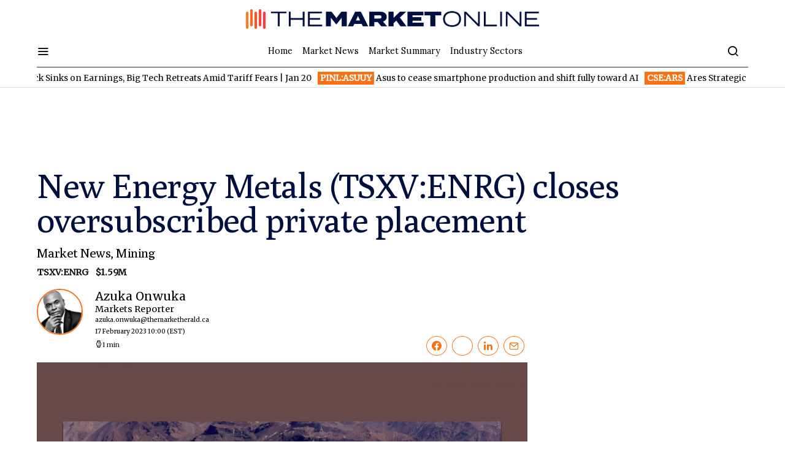

--- FILE ---
content_type: text/html; charset=UTF-8
request_url: https://themarketonline.ca/new-energy-metals-announces-closing-of-oversubscribed-private-placement-2023-02-17/
body_size: 46658
content:
<!doctype html>
<html lang="en-US">
<head>
	<meta charset="UTF-8"><script type="text/javascript">(window.NREUM||(NREUM={})).init={privacy:{cookies_enabled:true},ajax:{deny_list:["bam.nr-data.net"]},feature_flags:["soft_nav"],distributed_tracing:{enabled:true}};(window.NREUM||(NREUM={})).loader_config={agentID:"1134279145",accountID:"259015",trustKey:"259015",xpid:"VgMOUVdWGwIBVlhVBAYBV10=",licenseKey:"d1f8d64de2",applicationID:"1129737619",browserID:"1134279145"};;/*! For license information please see nr-loader-spa-1.308.0.min.js.LICENSE.txt */
(()=>{var e,t,r={384:(e,t,r)=>{"use strict";r.d(t,{NT:()=>a,US:()=>u,Zm:()=>o,bQ:()=>d,dV:()=>c,pV:()=>l});var n=r(6154),i=r(1863),s=r(1910);const a={beacon:"bam.nr-data.net",errorBeacon:"bam.nr-data.net"};function o(){return n.gm.NREUM||(n.gm.NREUM={}),void 0===n.gm.newrelic&&(n.gm.newrelic=n.gm.NREUM),n.gm.NREUM}function c(){let e=o();return e.o||(e.o={ST:n.gm.setTimeout,SI:n.gm.setImmediate||n.gm.setInterval,CT:n.gm.clearTimeout,XHR:n.gm.XMLHttpRequest,REQ:n.gm.Request,EV:n.gm.Event,PR:n.gm.Promise,MO:n.gm.MutationObserver,FETCH:n.gm.fetch,WS:n.gm.WebSocket},(0,s.i)(...Object.values(e.o))),e}function d(e,t){let r=o();r.initializedAgents??={},t.initializedAt={ms:(0,i.t)(),date:new Date},r.initializedAgents[e]=t}function u(e,t){o()[e]=t}function l(){return function(){let e=o();const t=e.info||{};e.info={beacon:a.beacon,errorBeacon:a.errorBeacon,...t}}(),function(){let e=o();const t=e.init||{};e.init={...t}}(),c(),function(){let e=o();const t=e.loader_config||{};e.loader_config={...t}}(),o()}},782:(e,t,r)=>{"use strict";r.d(t,{T:()=>n});const n=r(860).K7.pageViewTiming},860:(e,t,r)=>{"use strict";r.d(t,{$J:()=>u,K7:()=>c,P3:()=>d,XX:()=>i,Yy:()=>o,df:()=>s,qY:()=>n,v4:()=>a});const n="events",i="jserrors",s="browser/blobs",a="rum",o="browser/logs",c={ajax:"ajax",genericEvents:"generic_events",jserrors:i,logging:"logging",metrics:"metrics",pageAction:"page_action",pageViewEvent:"page_view_event",pageViewTiming:"page_view_timing",sessionReplay:"session_replay",sessionTrace:"session_trace",softNav:"soft_navigations",spa:"spa"},d={[c.pageViewEvent]:1,[c.pageViewTiming]:2,[c.metrics]:3,[c.jserrors]:4,[c.spa]:5,[c.ajax]:6,[c.sessionTrace]:7,[c.softNav]:8,[c.sessionReplay]:9,[c.logging]:10,[c.genericEvents]:11},u={[c.pageViewEvent]:a,[c.pageViewTiming]:n,[c.ajax]:n,[c.spa]:n,[c.softNav]:n,[c.metrics]:i,[c.jserrors]:i,[c.sessionTrace]:s,[c.sessionReplay]:s,[c.logging]:o,[c.genericEvents]:"ins"}},944:(e,t,r)=>{"use strict";r.d(t,{R:()=>i});var n=r(3241);function i(e,t){"function"==typeof console.debug&&(console.debug("New Relic Warning: https://github.com/newrelic/newrelic-browser-agent/blob/main/docs/warning-codes.md#".concat(e),t),(0,n.W)({agentIdentifier:null,drained:null,type:"data",name:"warn",feature:"warn",data:{code:e,secondary:t}}))}},993:(e,t,r)=>{"use strict";r.d(t,{A$:()=>s,ET:()=>a,TZ:()=>o,p_:()=>i});var n=r(860);const i={ERROR:"ERROR",WARN:"WARN",INFO:"INFO",DEBUG:"DEBUG",TRACE:"TRACE"},s={OFF:0,ERROR:1,WARN:2,INFO:3,DEBUG:4,TRACE:5},a="log",o=n.K7.logging},1541:(e,t,r)=>{"use strict";r.d(t,{U:()=>i,f:()=>n});const n={MFE:"MFE",BA:"BA"};function i(e,t){if(2!==t?.harvestEndpointVersion)return{};const r=t.agentRef.runtime.appMetadata.agents[0].entityGuid;return e?{"source.id":e.id,"source.name":e.name,"source.type":e.type,"parent.id":e.parent?.id||r,"parent.type":e.parent?.type||n.BA}:{"entity.guid":r,appId:t.agentRef.info.applicationID}}},1687:(e,t,r)=>{"use strict";r.d(t,{Ak:()=>d,Ze:()=>h,x3:()=>u});var n=r(3241),i=r(7836),s=r(3606),a=r(860),o=r(2646);const c={};function d(e,t){const r={staged:!1,priority:a.P3[t]||0};l(e),c[e].get(t)||c[e].set(t,r)}function u(e,t){e&&c[e]&&(c[e].get(t)&&c[e].delete(t),p(e,t,!1),c[e].size&&f(e))}function l(e){if(!e)throw new Error("agentIdentifier required");c[e]||(c[e]=new Map)}function h(e="",t="feature",r=!1){if(l(e),!e||!c[e].get(t)||r)return p(e,t);c[e].get(t).staged=!0,f(e)}function f(e){const t=Array.from(c[e]);t.every(([e,t])=>t.staged)&&(t.sort((e,t)=>e[1].priority-t[1].priority),t.forEach(([t])=>{c[e].delete(t),p(e,t)}))}function p(e,t,r=!0){const a=e?i.ee.get(e):i.ee,c=s.i.handlers;if(!a.aborted&&a.backlog&&c){if((0,n.W)({agentIdentifier:e,type:"lifecycle",name:"drain",feature:t}),r){const e=a.backlog[t],r=c[t];if(r){for(let t=0;e&&t<e.length;++t)g(e[t],r);Object.entries(r).forEach(([e,t])=>{Object.values(t||{}).forEach(t=>{t[0]?.on&&t[0]?.context()instanceof o.y&&t[0].on(e,t[1])})})}}a.isolatedBacklog||delete c[t],a.backlog[t]=null,a.emit("drain-"+t,[])}}function g(e,t){var r=e[1];Object.values(t[r]||{}).forEach(t=>{var r=e[0];if(t[0]===r){var n=t[1],i=e[3],s=e[2];n.apply(i,s)}})}},1738:(e,t,r)=>{"use strict";r.d(t,{U:()=>f,Y:()=>h});var n=r(3241),i=r(9908),s=r(1863),a=r(944),o=r(5701),c=r(3969),d=r(8362),u=r(860),l=r(4261);function h(e,t,r,s){const h=s||r;!h||h[e]&&h[e]!==d.d.prototype[e]||(h[e]=function(){(0,i.p)(c.xV,["API/"+e+"/called"],void 0,u.K7.metrics,r.ee),(0,n.W)({agentIdentifier:r.agentIdentifier,drained:!!o.B?.[r.agentIdentifier],type:"data",name:"api",feature:l.Pl+e,data:{}});try{return t.apply(this,arguments)}catch(e){(0,a.R)(23,e)}})}function f(e,t,r,n,a){const o=e.info;null===r?delete o.jsAttributes[t]:o.jsAttributes[t]=r,(a||null===r)&&(0,i.p)(l.Pl+n,[(0,s.t)(),t,r],void 0,"session",e.ee)}},1741:(e,t,r)=>{"use strict";r.d(t,{W:()=>s});var n=r(944),i=r(4261);class s{#e(e,...t){if(this[e]!==s.prototype[e])return this[e](...t);(0,n.R)(35,e)}addPageAction(e,t){return this.#e(i.hG,e,t)}register(e){return this.#e(i.eY,e)}recordCustomEvent(e,t){return this.#e(i.fF,e,t)}setPageViewName(e,t){return this.#e(i.Fw,e,t)}setCustomAttribute(e,t,r){return this.#e(i.cD,e,t,r)}noticeError(e,t){return this.#e(i.o5,e,t)}setUserId(e,t=!1){return this.#e(i.Dl,e,t)}setApplicationVersion(e){return this.#e(i.nb,e)}setErrorHandler(e){return this.#e(i.bt,e)}addRelease(e,t){return this.#e(i.k6,e,t)}log(e,t){return this.#e(i.$9,e,t)}start(){return this.#e(i.d3)}finished(e){return this.#e(i.BL,e)}recordReplay(){return this.#e(i.CH)}pauseReplay(){return this.#e(i.Tb)}addToTrace(e){return this.#e(i.U2,e)}setCurrentRouteName(e){return this.#e(i.PA,e)}interaction(e){return this.#e(i.dT,e)}wrapLogger(e,t,r){return this.#e(i.Wb,e,t,r)}measure(e,t){return this.#e(i.V1,e,t)}consent(e){return this.#e(i.Pv,e)}}},1863:(e,t,r)=>{"use strict";function n(){return Math.floor(performance.now())}r.d(t,{t:()=>n})},1910:(e,t,r)=>{"use strict";r.d(t,{i:()=>s});var n=r(944);const i=new Map;function s(...e){return e.every(e=>{if(i.has(e))return i.get(e);const t="function"==typeof e?e.toString():"",r=t.includes("[native code]"),s=t.includes("nrWrapper");return r||s||(0,n.R)(64,e?.name||t),i.set(e,r),r})}},2555:(e,t,r)=>{"use strict";r.d(t,{D:()=>o,f:()=>a});var n=r(384),i=r(8122);const s={beacon:n.NT.beacon,errorBeacon:n.NT.errorBeacon,licenseKey:void 0,applicationID:void 0,sa:void 0,queueTime:void 0,applicationTime:void 0,ttGuid:void 0,user:void 0,account:void 0,product:void 0,extra:void 0,jsAttributes:{},userAttributes:void 0,atts:void 0,transactionName:void 0,tNamePlain:void 0};function a(e){try{return!!e.licenseKey&&!!e.errorBeacon&&!!e.applicationID}catch(e){return!1}}const o=e=>(0,i.a)(e,s)},2614:(e,t,r)=>{"use strict";r.d(t,{BB:()=>a,H3:()=>n,g:()=>d,iL:()=>c,tS:()=>o,uh:()=>i,wk:()=>s});const n="NRBA",i="SESSION",s=144e5,a=18e5,o={STARTED:"session-started",PAUSE:"session-pause",RESET:"session-reset",RESUME:"session-resume",UPDATE:"session-update"},c={SAME_TAB:"same-tab",CROSS_TAB:"cross-tab"},d={OFF:0,FULL:1,ERROR:2}},2646:(e,t,r)=>{"use strict";r.d(t,{y:()=>n});class n{constructor(e){this.contextId=e}}},2843:(e,t,r)=>{"use strict";r.d(t,{G:()=>s,u:()=>i});var n=r(3878);function i(e,t=!1,r,i){(0,n.DD)("visibilitychange",function(){if(t)return void("hidden"===document.visibilityState&&e());e(document.visibilityState)},r,i)}function s(e,t,r){(0,n.sp)("pagehide",e,t,r)}},3241:(e,t,r)=>{"use strict";r.d(t,{W:()=>s});var n=r(6154);const i="newrelic";function s(e={}){try{n.gm.dispatchEvent(new CustomEvent(i,{detail:e}))}catch(e){}}},3304:(e,t,r)=>{"use strict";r.d(t,{A:()=>s});var n=r(7836);const i=()=>{const e=new WeakSet;return(t,r)=>{if("object"==typeof r&&null!==r){if(e.has(r))return;e.add(r)}return r}};function s(e){try{return JSON.stringify(e,i())??""}catch(e){try{n.ee.emit("internal-error",[e])}catch(e){}return""}}},3333:(e,t,r)=>{"use strict";r.d(t,{$v:()=>u,TZ:()=>n,Xh:()=>c,Zp:()=>i,kd:()=>d,mq:()=>o,nf:()=>a,qN:()=>s});const n=r(860).K7.genericEvents,i=["auxclick","click","copy","keydown","paste","scrollend"],s=["focus","blur"],a=4,o=1e3,c=2e3,d=["PageAction","UserAction","BrowserPerformance"],u={RESOURCES:"experimental.resources",REGISTER:"register"}},3434:(e,t,r)=>{"use strict";r.d(t,{Jt:()=>s,YM:()=>d});var n=r(7836),i=r(5607);const s="nr@original:".concat(i.W),a=50;var o=Object.prototype.hasOwnProperty,c=!1;function d(e,t){return e||(e=n.ee),r.inPlace=function(e,t,n,i,s){n||(n="");const a="-"===n.charAt(0);for(let o=0;o<t.length;o++){const c=t[o],d=e[c];l(d)||(e[c]=r(d,a?c+n:n,i,c,s))}},r.flag=s,r;function r(t,r,n,c,d){return l(t)?t:(r||(r=""),nrWrapper[s]=t,function(e,t,r){if(Object.defineProperty&&Object.keys)try{return Object.keys(e).forEach(function(r){Object.defineProperty(t,r,{get:function(){return e[r]},set:function(t){return e[r]=t,t}})}),t}catch(e){u([e],r)}for(var n in e)o.call(e,n)&&(t[n]=e[n])}(t,nrWrapper,e),nrWrapper);function nrWrapper(){var s,o,l,h;let f;try{o=this,s=[...arguments],l="function"==typeof n?n(s,o):n||{}}catch(t){u([t,"",[s,o,c],l],e)}i(r+"start",[s,o,c],l,d);const p=performance.now();let g;try{return h=t.apply(o,s),g=performance.now(),h}catch(e){throw g=performance.now(),i(r+"err",[s,o,e],l,d),f=e,f}finally{const e=g-p,t={start:p,end:g,duration:e,isLongTask:e>=a,methodName:c,thrownError:f};t.isLongTask&&i("long-task",[t,o],l,d),i(r+"end",[s,o,h],l,d)}}}function i(r,n,i,s){if(!c||t){var a=c;c=!0;try{e.emit(r,n,i,t,s)}catch(t){u([t,r,n,i],e)}c=a}}}function u(e,t){t||(t=n.ee);try{t.emit("internal-error",e)}catch(e){}}function l(e){return!(e&&"function"==typeof e&&e.apply&&!e[s])}},3606:(e,t,r)=>{"use strict";r.d(t,{i:()=>s});var n=r(9908);s.on=a;var i=s.handlers={};function s(e,t,r,s){a(s||n.d,i,e,t,r)}function a(e,t,r,i,s){s||(s="feature"),e||(e=n.d);var a=t[s]=t[s]||{};(a[r]=a[r]||[]).push([e,i])}},3738:(e,t,r)=>{"use strict";r.d(t,{He:()=>i,Kp:()=>o,Lc:()=>d,Rz:()=>u,TZ:()=>n,bD:()=>s,d3:()=>a,jx:()=>l,sl:()=>h,uP:()=>c});const n=r(860).K7.sessionTrace,i="bstResource",s="resource",a="-start",o="-end",c="fn"+a,d="fn"+o,u="pushState",l=1e3,h=3e4},3785:(e,t,r)=>{"use strict";r.d(t,{R:()=>c,b:()=>d});var n=r(9908),i=r(1863),s=r(860),a=r(3969),o=r(993);function c(e,t,r={},c=o.p_.INFO,d=!0,u,l=(0,i.t)()){(0,n.p)(a.xV,["API/logging/".concat(c.toLowerCase(),"/called")],void 0,s.K7.metrics,e),(0,n.p)(o.ET,[l,t,r,c,d,u],void 0,s.K7.logging,e)}function d(e){return"string"==typeof e&&Object.values(o.p_).some(t=>t===e.toUpperCase().trim())}},3878:(e,t,r)=>{"use strict";function n(e,t){return{capture:e,passive:!1,signal:t}}function i(e,t,r=!1,i){window.addEventListener(e,t,n(r,i))}function s(e,t,r=!1,i){document.addEventListener(e,t,n(r,i))}r.d(t,{DD:()=>s,jT:()=>n,sp:()=>i})},3962:(e,t,r)=>{"use strict";r.d(t,{AM:()=>a,O2:()=>l,OV:()=>s,Qu:()=>h,TZ:()=>c,ih:()=>f,pP:()=>o,t1:()=>u,tC:()=>i,wD:()=>d});var n=r(860);const i=["click","keydown","submit"],s="popstate",a="api",o="initialPageLoad",c=n.K7.softNav,d=5e3,u=500,l={INITIAL_PAGE_LOAD:"",ROUTE_CHANGE:1,UNSPECIFIED:2},h={INTERACTION:1,AJAX:2,CUSTOM_END:3,CUSTOM_TRACER:4},f={IP:"in progress",PF:"pending finish",FIN:"finished",CAN:"cancelled"}},3969:(e,t,r)=>{"use strict";r.d(t,{TZ:()=>n,XG:()=>o,rs:()=>i,xV:()=>a,z_:()=>s});const n=r(860).K7.metrics,i="sm",s="cm",a="storeSupportabilityMetrics",o="storeEventMetrics"},4234:(e,t,r)=>{"use strict";r.d(t,{W:()=>s});var n=r(7836),i=r(1687);class s{constructor(e,t){this.agentIdentifier=e,this.ee=n.ee.get(e),this.featureName=t,this.blocked=!1}deregisterDrain(){(0,i.x3)(this.agentIdentifier,this.featureName)}}},4261:(e,t,r)=>{"use strict";r.d(t,{$9:()=>u,BL:()=>c,CH:()=>p,Dl:()=>R,Fw:()=>w,PA:()=>v,Pl:()=>n,Pv:()=>A,Tb:()=>h,U2:()=>a,V1:()=>E,Wb:()=>T,bt:()=>y,cD:()=>b,d3:()=>x,dT:()=>d,eY:()=>g,fF:()=>f,hG:()=>s,hw:()=>i,k6:()=>o,nb:()=>m,o5:()=>l});const n="api-",i=n+"ixn-",s="addPageAction",a="addToTrace",o="addRelease",c="finished",d="interaction",u="log",l="noticeError",h="pauseReplay",f="recordCustomEvent",p="recordReplay",g="register",m="setApplicationVersion",v="setCurrentRouteName",b="setCustomAttribute",y="setErrorHandler",w="setPageViewName",R="setUserId",x="start",T="wrapLogger",E="measure",A="consent"},5205:(e,t,r)=>{"use strict";r.d(t,{j:()=>S});var n=r(384),i=r(1741);var s=r(2555),a=r(3333);const o=e=>{if(!e||"string"!=typeof e)return!1;try{document.createDocumentFragment().querySelector(e)}catch{return!1}return!0};var c=r(2614),d=r(944),u=r(8122);const l="[data-nr-mask]",h=e=>(0,u.a)(e,(()=>{const e={feature_flags:[],experimental:{allow_registered_children:!1,resources:!1},mask_selector:"*",block_selector:"[data-nr-block]",mask_input_options:{color:!1,date:!1,"datetime-local":!1,email:!1,month:!1,number:!1,range:!1,search:!1,tel:!1,text:!1,time:!1,url:!1,week:!1,textarea:!1,select:!1,password:!0}};return{ajax:{deny_list:void 0,block_internal:!0,enabled:!0,autoStart:!0},api:{get allow_registered_children(){return e.feature_flags.includes(a.$v.REGISTER)||e.experimental.allow_registered_children},set allow_registered_children(t){e.experimental.allow_registered_children=t},duplicate_registered_data:!1},browser_consent_mode:{enabled:!1},distributed_tracing:{enabled:void 0,exclude_newrelic_header:void 0,cors_use_newrelic_header:void 0,cors_use_tracecontext_headers:void 0,allowed_origins:void 0},get feature_flags(){return e.feature_flags},set feature_flags(t){e.feature_flags=t},generic_events:{enabled:!0,autoStart:!0},harvest:{interval:30},jserrors:{enabled:!0,autoStart:!0},logging:{enabled:!0,autoStart:!0},metrics:{enabled:!0,autoStart:!0},obfuscate:void 0,page_action:{enabled:!0},page_view_event:{enabled:!0,autoStart:!0},page_view_timing:{enabled:!0,autoStart:!0},performance:{capture_marks:!1,capture_measures:!1,capture_detail:!0,resources:{get enabled(){return e.feature_flags.includes(a.$v.RESOURCES)||e.experimental.resources},set enabled(t){e.experimental.resources=t},asset_types:[],first_party_domains:[],ignore_newrelic:!0}},privacy:{cookies_enabled:!0},proxy:{assets:void 0,beacon:void 0},session:{expiresMs:c.wk,inactiveMs:c.BB},session_replay:{autoStart:!0,enabled:!1,preload:!1,sampling_rate:10,error_sampling_rate:100,collect_fonts:!1,inline_images:!1,fix_stylesheets:!0,mask_all_inputs:!0,get mask_text_selector(){return e.mask_selector},set mask_text_selector(t){o(t)?e.mask_selector="".concat(t,",").concat(l):""===t||null===t?e.mask_selector=l:(0,d.R)(5,t)},get block_class(){return"nr-block"},get ignore_class(){return"nr-ignore"},get mask_text_class(){return"nr-mask"},get block_selector(){return e.block_selector},set block_selector(t){o(t)?e.block_selector+=",".concat(t):""!==t&&(0,d.R)(6,t)},get mask_input_options(){return e.mask_input_options},set mask_input_options(t){t&&"object"==typeof t?e.mask_input_options={...t,password:!0}:(0,d.R)(7,t)}},session_trace:{enabled:!0,autoStart:!0},soft_navigations:{enabled:!0,autoStart:!0},spa:{enabled:!0,autoStart:!0},ssl:void 0,user_actions:{enabled:!0,elementAttributes:["id","className","tagName","type"]}}})());var f=r(6154),p=r(9324);let g=0;const m={buildEnv:p.F3,distMethod:p.Xs,version:p.xv,originTime:f.WN},v={consented:!1},b={appMetadata:{},get consented(){return this.session?.state?.consent||v.consented},set consented(e){v.consented=e},customTransaction:void 0,denyList:void 0,disabled:!1,harvester:void 0,isolatedBacklog:!1,isRecording:!1,loaderType:void 0,maxBytes:3e4,obfuscator:void 0,onerror:void 0,ptid:void 0,releaseIds:{},session:void 0,timeKeeper:void 0,registeredEntities:[],jsAttributesMetadata:{bytes:0},get harvestCount(){return++g}},y=e=>{const t=(0,u.a)(e,b),r=Object.keys(m).reduce((e,t)=>(e[t]={value:m[t],writable:!1,configurable:!0,enumerable:!0},e),{});return Object.defineProperties(t,r)};var w=r(5701);const R=e=>{const t=e.startsWith("http");e+="/",r.p=t?e:"https://"+e};var x=r(7836),T=r(3241);const E={accountID:void 0,trustKey:void 0,agentID:void 0,licenseKey:void 0,applicationID:void 0,xpid:void 0},A=e=>(0,u.a)(e,E),_=new Set;function S(e,t={},r,a){let{init:o,info:c,loader_config:d,runtime:u={},exposed:l=!0}=t;if(!c){const e=(0,n.pV)();o=e.init,c=e.info,d=e.loader_config}e.init=h(o||{}),e.loader_config=A(d||{}),c.jsAttributes??={},f.bv&&(c.jsAttributes.isWorker=!0),e.info=(0,s.D)(c);const p=e.init,g=[c.beacon,c.errorBeacon];_.has(e.agentIdentifier)||(p.proxy.assets&&(R(p.proxy.assets),g.push(p.proxy.assets)),p.proxy.beacon&&g.push(p.proxy.beacon),e.beacons=[...g],function(e){const t=(0,n.pV)();Object.getOwnPropertyNames(i.W.prototype).forEach(r=>{const n=i.W.prototype[r];if("function"!=typeof n||"constructor"===n)return;let s=t[r];e[r]&&!1!==e.exposed&&"micro-agent"!==e.runtime?.loaderType&&(t[r]=(...t)=>{const n=e[r](...t);return s?s(...t):n})})}(e),(0,n.US)("activatedFeatures",w.B)),u.denyList=[...p.ajax.deny_list||[],...p.ajax.block_internal?g:[]],u.ptid=e.agentIdentifier,u.loaderType=r,e.runtime=y(u),_.has(e.agentIdentifier)||(e.ee=x.ee.get(e.agentIdentifier),e.exposed=l,(0,T.W)({agentIdentifier:e.agentIdentifier,drained:!!w.B?.[e.agentIdentifier],type:"lifecycle",name:"initialize",feature:void 0,data:e.config})),_.add(e.agentIdentifier)}},5270:(e,t,r)=>{"use strict";r.d(t,{Aw:()=>a,SR:()=>s,rF:()=>o});var n=r(384),i=r(7767);function s(e){return!!(0,n.dV)().o.MO&&(0,i.V)(e)&&!0===e?.session_trace.enabled}function a(e){return!0===e?.session_replay.preload&&s(e)}function o(e,t){try{if("string"==typeof t?.type){if("password"===t.type.toLowerCase())return"*".repeat(e?.length||0);if(void 0!==t?.dataset?.nrUnmask||t?.classList?.contains("nr-unmask"))return e}}catch(e){}return"string"==typeof e?e.replace(/[\S]/g,"*"):"*".repeat(e?.length||0)}},5289:(e,t,r)=>{"use strict";r.d(t,{GG:()=>a,Qr:()=>c,sB:()=>o});var n=r(3878),i=r(6389);function s(){return"undefined"==typeof document||"complete"===document.readyState}function a(e,t){if(s())return e();const r=(0,i.J)(e),a=setInterval(()=>{s()&&(clearInterval(a),r())},500);(0,n.sp)("load",r,t)}function o(e){if(s())return e();(0,n.DD)("DOMContentLoaded",e)}function c(e){if(s())return e();(0,n.sp)("popstate",e)}},5607:(e,t,r)=>{"use strict";r.d(t,{W:()=>n});const n=(0,r(9566).bz)()},5701:(e,t,r)=>{"use strict";r.d(t,{B:()=>s,t:()=>a});var n=r(3241);const i=new Set,s={};function a(e,t){const r=t.agentIdentifier;s[r]??={},e&&"object"==typeof e&&(i.has(r)||(t.ee.emit("rumresp",[e]),s[r]=e,i.add(r),(0,n.W)({agentIdentifier:r,loaded:!0,drained:!0,type:"lifecycle",name:"load",feature:void 0,data:e})))}},6154:(e,t,r)=>{"use strict";r.d(t,{OF:()=>d,RI:()=>i,WN:()=>h,bv:()=>s,eN:()=>f,gm:()=>a,lR:()=>l,m:()=>c,mw:()=>o,sb:()=>u});var n=r(1863);const i="undefined"!=typeof window&&!!window.document,s="undefined"!=typeof WorkerGlobalScope&&("undefined"!=typeof self&&self instanceof WorkerGlobalScope&&self.navigator instanceof WorkerNavigator||"undefined"!=typeof globalThis&&globalThis instanceof WorkerGlobalScope&&globalThis.navigator instanceof WorkerNavigator),a=i?window:"undefined"!=typeof WorkerGlobalScope&&("undefined"!=typeof self&&self instanceof WorkerGlobalScope&&self||"undefined"!=typeof globalThis&&globalThis instanceof WorkerGlobalScope&&globalThis),o=Boolean("hidden"===a?.document?.visibilityState),c=""+a?.location,d=/iPad|iPhone|iPod/.test(a.navigator?.userAgent),u=d&&"undefined"==typeof SharedWorker,l=(()=>{const e=a.navigator?.userAgent?.match(/Firefox[/\s](\d+\.\d+)/);return Array.isArray(e)&&e.length>=2?+e[1]:0})(),h=Date.now()-(0,n.t)(),f=()=>"undefined"!=typeof PerformanceNavigationTiming&&a?.performance?.getEntriesByType("navigation")?.[0]?.responseStart},6344:(e,t,r)=>{"use strict";r.d(t,{BB:()=>u,Qb:()=>l,TZ:()=>i,Ug:()=>a,Vh:()=>s,_s:()=>o,bc:()=>d,yP:()=>c});var n=r(2614);const i=r(860).K7.sessionReplay,s="errorDuringReplay",a=.12,o={DomContentLoaded:0,Load:1,FullSnapshot:2,IncrementalSnapshot:3,Meta:4,Custom:5},c={[n.g.ERROR]:15e3,[n.g.FULL]:3e5,[n.g.OFF]:0},d={RESET:{message:"Session was reset",sm:"Reset"},IMPORT:{message:"Recorder failed to import",sm:"Import"},TOO_MANY:{message:"429: Too Many Requests",sm:"Too-Many"},TOO_BIG:{message:"Payload was too large",sm:"Too-Big"},CROSS_TAB:{message:"Session Entity was set to OFF on another tab",sm:"Cross-Tab"},ENTITLEMENTS:{message:"Session Replay is not allowed and will not be started",sm:"Entitlement"}},u=5e3,l={API:"api",RESUME:"resume",SWITCH_TO_FULL:"switchToFull",INITIALIZE:"initialize",PRELOAD:"preload"}},6389:(e,t,r)=>{"use strict";function n(e,t=500,r={}){const n=r?.leading||!1;let i;return(...r)=>{n&&void 0===i&&(e.apply(this,r),i=setTimeout(()=>{i=clearTimeout(i)},t)),n||(clearTimeout(i),i=setTimeout(()=>{e.apply(this,r)},t))}}function i(e){let t=!1;return(...r)=>{t||(t=!0,e.apply(this,r))}}r.d(t,{J:()=>i,s:()=>n})},6630:(e,t,r)=>{"use strict";r.d(t,{T:()=>n});const n=r(860).K7.pageViewEvent},6774:(e,t,r)=>{"use strict";r.d(t,{T:()=>n});const n=r(860).K7.jserrors},7295:(e,t,r)=>{"use strict";r.d(t,{Xv:()=>a,gX:()=>i,iW:()=>s});var n=[];function i(e){if(!e||s(e))return!1;if(0===n.length)return!0;if("*"===n[0].hostname)return!1;for(var t=0;t<n.length;t++){var r=n[t];if(r.hostname.test(e.hostname)&&r.pathname.test(e.pathname))return!1}return!0}function s(e){return void 0===e.hostname}function a(e){if(n=[],e&&e.length)for(var t=0;t<e.length;t++){let r=e[t];if(!r)continue;if("*"===r)return void(n=[{hostname:"*"}]);0===r.indexOf("http://")?r=r.substring(7):0===r.indexOf("https://")&&(r=r.substring(8));const i=r.indexOf("/");let s,a;i>0?(s=r.substring(0,i),a=r.substring(i)):(s=r,a="*");let[c]=s.split(":");n.push({hostname:o(c),pathname:o(a,!0)})}}function o(e,t=!1){const r=e.replace(/[.+?^${}()|[\]\\]/g,e=>"\\"+e).replace(/\*/g,".*?");return new RegExp((t?"^":"")+r+"$")}},7485:(e,t,r)=>{"use strict";r.d(t,{D:()=>i});var n=r(6154);function i(e){if(0===(e||"").indexOf("data:"))return{protocol:"data"};try{const t=new URL(e,location.href),r={port:t.port,hostname:t.hostname,pathname:t.pathname,search:t.search,protocol:t.protocol.slice(0,t.protocol.indexOf(":")),sameOrigin:t.protocol===n.gm?.location?.protocol&&t.host===n.gm?.location?.host};return r.port&&""!==r.port||("http:"===t.protocol&&(r.port="80"),"https:"===t.protocol&&(r.port="443")),r.pathname&&""!==r.pathname?r.pathname.startsWith("/")||(r.pathname="/".concat(r.pathname)):r.pathname="/",r}catch(e){return{}}}},7699:(e,t,r)=>{"use strict";r.d(t,{It:()=>s,KC:()=>o,No:()=>i,qh:()=>a});var n=r(860);const i=16e3,s=1e6,a="SESSION_ERROR",o={[n.K7.logging]:!0,[n.K7.genericEvents]:!1,[n.K7.jserrors]:!1,[n.K7.ajax]:!1}},7767:(e,t,r)=>{"use strict";r.d(t,{V:()=>i});var n=r(6154);const i=e=>n.RI&&!0===e?.privacy.cookies_enabled},7836:(e,t,r)=>{"use strict";r.d(t,{P:()=>o,ee:()=>c});var n=r(384),i=r(8990),s=r(2646),a=r(5607);const o="nr@context:".concat(a.W),c=function e(t,r){var n={},a={},u={},l=!1;try{l=16===r.length&&d.initializedAgents?.[r]?.runtime.isolatedBacklog}catch(e){}var h={on:p,addEventListener:p,removeEventListener:function(e,t){var r=n[e];if(!r)return;for(var i=0;i<r.length;i++)r[i]===t&&r.splice(i,1)},emit:function(e,r,n,i,s){!1!==s&&(s=!0);if(c.aborted&&!i)return;t&&s&&t.emit(e,r,n);var o=f(n);g(e).forEach(e=>{e.apply(o,r)});var d=v()[a[e]];d&&d.push([h,e,r,o]);return o},get:m,listeners:g,context:f,buffer:function(e,t){const r=v();if(t=t||"feature",h.aborted)return;Object.entries(e||{}).forEach(([e,n])=>{a[n]=t,t in r||(r[t]=[])})},abort:function(){h._aborted=!0,Object.keys(h.backlog).forEach(e=>{delete h.backlog[e]})},isBuffering:function(e){return!!v()[a[e]]},debugId:r,backlog:l?{}:t&&"object"==typeof t.backlog?t.backlog:{},isolatedBacklog:l};return Object.defineProperty(h,"aborted",{get:()=>{let e=h._aborted||!1;return e||(t&&(e=t.aborted),e)}}),h;function f(e){return e&&e instanceof s.y?e:e?(0,i.I)(e,o,()=>new s.y(o)):new s.y(o)}function p(e,t){n[e]=g(e).concat(t)}function g(e){return n[e]||[]}function m(t){return u[t]=u[t]||e(h,t)}function v(){return h.backlog}}(void 0,"globalEE"),d=(0,n.Zm)();d.ee||(d.ee=c)},8122:(e,t,r)=>{"use strict";r.d(t,{a:()=>i});var n=r(944);function i(e,t){try{if(!e||"object"!=typeof e)return(0,n.R)(3);if(!t||"object"!=typeof t)return(0,n.R)(4);const r=Object.create(Object.getPrototypeOf(t),Object.getOwnPropertyDescriptors(t)),s=0===Object.keys(r).length?e:r;for(let a in s)if(void 0!==e[a])try{if(null===e[a]){r[a]=null;continue}Array.isArray(e[a])&&Array.isArray(t[a])?r[a]=Array.from(new Set([...e[a],...t[a]])):"object"==typeof e[a]&&"object"==typeof t[a]?r[a]=i(e[a],t[a]):r[a]=e[a]}catch(e){r[a]||(0,n.R)(1,e)}return r}catch(e){(0,n.R)(2,e)}}},8139:(e,t,r)=>{"use strict";r.d(t,{u:()=>h});var n=r(7836),i=r(3434),s=r(8990),a=r(6154);const o={},c=a.gm.XMLHttpRequest,d="addEventListener",u="removeEventListener",l="nr@wrapped:".concat(n.P);function h(e){var t=function(e){return(e||n.ee).get("events")}(e);if(o[t.debugId]++)return t;o[t.debugId]=1;var r=(0,i.YM)(t,!0);function h(e){r.inPlace(e,[d,u],"-",p)}function p(e,t){return e[1]}return"getPrototypeOf"in Object&&(a.RI&&f(document,h),c&&f(c.prototype,h),f(a.gm,h)),t.on(d+"-start",function(e,t){var n=e[1];if(null!==n&&("function"==typeof n||"object"==typeof n)&&"newrelic"!==e[0]){var i=(0,s.I)(n,l,function(){var e={object:function(){if("function"!=typeof n.handleEvent)return;return n.handleEvent.apply(n,arguments)},function:n}[typeof n];return e?r(e,"fn-",null,e.name||"anonymous"):n});this.wrapped=e[1]=i}}),t.on(u+"-start",function(e){e[1]=this.wrapped||e[1]}),t}function f(e,t,...r){let n=e;for(;"object"==typeof n&&!Object.prototype.hasOwnProperty.call(n,d);)n=Object.getPrototypeOf(n);n&&t(n,...r)}},8362:(e,t,r)=>{"use strict";r.d(t,{d:()=>s});var n=r(9566),i=r(1741);class s extends i.W{agentIdentifier=(0,n.LA)(16)}},8374:(e,t,r)=>{r.nc=(()=>{try{return document?.currentScript?.nonce}catch(e){}return""})()},8990:(e,t,r)=>{"use strict";r.d(t,{I:()=>i});var n=Object.prototype.hasOwnProperty;function i(e,t,r){if(n.call(e,t))return e[t];var i=r();if(Object.defineProperty&&Object.keys)try{return Object.defineProperty(e,t,{value:i,writable:!0,enumerable:!1}),i}catch(e){}return e[t]=i,i}},9119:(e,t,r)=>{"use strict";r.d(t,{L:()=>s});var n=/([^?#]*)[^#]*(#[^?]*|$).*/,i=/([^?#]*)().*/;function s(e,t){return e?e.replace(t?n:i,"$1$2"):e}},9300:(e,t,r)=>{"use strict";r.d(t,{T:()=>n});const n=r(860).K7.ajax},9324:(e,t,r)=>{"use strict";r.d(t,{AJ:()=>a,F3:()=>i,Xs:()=>s,Yq:()=>o,xv:()=>n});const n="1.308.0",i="PROD",s="CDN",a="@newrelic/rrweb",o="1.0.1"},9566:(e,t,r)=>{"use strict";r.d(t,{LA:()=>o,ZF:()=>c,bz:()=>a,el:()=>d});var n=r(6154);const i="xxxxxxxx-xxxx-4xxx-yxxx-xxxxxxxxxxxx";function s(e,t){return e?15&e[t]:16*Math.random()|0}function a(){const e=n.gm?.crypto||n.gm?.msCrypto;let t,r=0;return e&&e.getRandomValues&&(t=e.getRandomValues(new Uint8Array(30))),i.split("").map(e=>"x"===e?s(t,r++).toString(16):"y"===e?(3&s()|8).toString(16):e).join("")}function o(e){const t=n.gm?.crypto||n.gm?.msCrypto;let r,i=0;t&&t.getRandomValues&&(r=t.getRandomValues(new Uint8Array(e)));const a=[];for(var o=0;o<e;o++)a.push(s(r,i++).toString(16));return a.join("")}function c(){return o(16)}function d(){return o(32)}},9908:(e,t,r)=>{"use strict";r.d(t,{d:()=>n,p:()=>i});var n=r(7836).ee.get("handle");function i(e,t,r,i,s){s?(s.buffer([e],i),s.emit(e,t,r)):(n.buffer([e],i),n.emit(e,t,r))}}},n={};function i(e){var t=n[e];if(void 0!==t)return t.exports;var s=n[e]={exports:{}};return r[e](s,s.exports,i),s.exports}i.m=r,i.d=(e,t)=>{for(var r in t)i.o(t,r)&&!i.o(e,r)&&Object.defineProperty(e,r,{enumerable:!0,get:t[r]})},i.f={},i.e=e=>Promise.all(Object.keys(i.f).reduce((t,r)=>(i.f[r](e,t),t),[])),i.u=e=>({212:"nr-spa-compressor",249:"nr-spa-recorder",478:"nr-spa"}[e]+"-1.308.0.min.js"),i.o=(e,t)=>Object.prototype.hasOwnProperty.call(e,t),e={},t="NRBA-1.308.0.PROD:",i.l=(r,n,s,a)=>{if(e[r])e[r].push(n);else{var o,c;if(void 0!==s)for(var d=document.getElementsByTagName("script"),u=0;u<d.length;u++){var l=d[u];if(l.getAttribute("src")==r||l.getAttribute("data-webpack")==t+s){o=l;break}}if(!o){c=!0;var h={478:"sha512-RSfSVnmHk59T/uIPbdSE0LPeqcEdF4/+XhfJdBuccH5rYMOEZDhFdtnh6X6nJk7hGpzHd9Ujhsy7lZEz/ORYCQ==",249:"sha512-ehJXhmntm85NSqW4MkhfQqmeKFulra3klDyY0OPDUE+sQ3GokHlPh1pmAzuNy//3j4ac6lzIbmXLvGQBMYmrkg==",212:"sha512-B9h4CR46ndKRgMBcK+j67uSR2RCnJfGefU+A7FrgR/k42ovXy5x/MAVFiSvFxuVeEk/pNLgvYGMp1cBSK/G6Fg=="};(o=document.createElement("script")).charset="utf-8",i.nc&&o.setAttribute("nonce",i.nc),o.setAttribute("data-webpack",t+s),o.src=r,0!==o.src.indexOf(window.location.origin+"/")&&(o.crossOrigin="anonymous"),h[a]&&(o.integrity=h[a])}e[r]=[n];var f=(t,n)=>{o.onerror=o.onload=null,clearTimeout(p);var i=e[r];if(delete e[r],o.parentNode&&o.parentNode.removeChild(o),i&&i.forEach(e=>e(n)),t)return t(n)},p=setTimeout(f.bind(null,void 0,{type:"timeout",target:o}),12e4);o.onerror=f.bind(null,o.onerror),o.onload=f.bind(null,o.onload),c&&document.head.appendChild(o)}},i.r=e=>{"undefined"!=typeof Symbol&&Symbol.toStringTag&&Object.defineProperty(e,Symbol.toStringTag,{value:"Module"}),Object.defineProperty(e,"__esModule",{value:!0})},i.p="https://js-agent.newrelic.com/",(()=>{var e={38:0,788:0};i.f.j=(t,r)=>{var n=i.o(e,t)?e[t]:void 0;if(0!==n)if(n)r.push(n[2]);else{var s=new Promise((r,i)=>n=e[t]=[r,i]);r.push(n[2]=s);var a=i.p+i.u(t),o=new Error;i.l(a,r=>{if(i.o(e,t)&&(0!==(n=e[t])&&(e[t]=void 0),n)){var s=r&&("load"===r.type?"missing":r.type),a=r&&r.target&&r.target.src;o.message="Loading chunk "+t+" failed: ("+s+": "+a+")",o.name="ChunkLoadError",o.type=s,o.request=a,n[1](o)}},"chunk-"+t,t)}};var t=(t,r)=>{var n,s,[a,o,c]=r,d=0;if(a.some(t=>0!==e[t])){for(n in o)i.o(o,n)&&(i.m[n]=o[n]);if(c)c(i)}for(t&&t(r);d<a.length;d++)s=a[d],i.o(e,s)&&e[s]&&e[s][0](),e[s]=0},r=self["webpackChunk:NRBA-1.308.0.PROD"]=self["webpackChunk:NRBA-1.308.0.PROD"]||[];r.forEach(t.bind(null,0)),r.push=t.bind(null,r.push.bind(r))})(),(()=>{"use strict";i(8374);var e=i(8362),t=i(860);const r=Object.values(t.K7);var n=i(5205);var s=i(9908),a=i(1863),o=i(4261),c=i(1738);var d=i(1687),u=i(4234),l=i(5289),h=i(6154),f=i(944),p=i(5270),g=i(7767),m=i(6389),v=i(7699);class b extends u.W{constructor(e,t){super(e.agentIdentifier,t),this.agentRef=e,this.abortHandler=void 0,this.featAggregate=void 0,this.loadedSuccessfully=void 0,this.onAggregateImported=new Promise(e=>{this.loadedSuccessfully=e}),this.deferred=Promise.resolve(),!1===e.init[this.featureName].autoStart?this.deferred=new Promise((t,r)=>{this.ee.on("manual-start-all",(0,m.J)(()=>{(0,d.Ak)(e.agentIdentifier,this.featureName),t()}))}):(0,d.Ak)(e.agentIdentifier,t)}importAggregator(e,t,r={}){if(this.featAggregate)return;const n=async()=>{let n;await this.deferred;try{if((0,g.V)(e.init)){const{setupAgentSession:t}=await i.e(478).then(i.bind(i,8766));n=t(e)}}catch(e){(0,f.R)(20,e),this.ee.emit("internal-error",[e]),(0,s.p)(v.qh,[e],void 0,this.featureName,this.ee)}try{if(!this.#t(this.featureName,n,e.init))return(0,d.Ze)(this.agentIdentifier,this.featureName),void this.loadedSuccessfully(!1);const{Aggregate:i}=await t();this.featAggregate=new i(e,r),e.runtime.harvester.initializedAggregates.push(this.featAggregate),this.loadedSuccessfully(!0)}catch(e){(0,f.R)(34,e),this.abortHandler?.(),(0,d.Ze)(this.agentIdentifier,this.featureName,!0),this.loadedSuccessfully(!1),this.ee&&this.ee.abort()}};h.RI?(0,l.GG)(()=>n(),!0):n()}#t(e,r,n){if(this.blocked)return!1;switch(e){case t.K7.sessionReplay:return(0,p.SR)(n)&&!!r;case t.K7.sessionTrace:return!!r;default:return!0}}}var y=i(6630),w=i(2614),R=i(3241);class x extends b{static featureName=y.T;constructor(e){var t;super(e,y.T),this.setupInspectionEvents(e.agentIdentifier),t=e,(0,c.Y)(o.Fw,function(e,r){"string"==typeof e&&("/"!==e.charAt(0)&&(e="/"+e),t.runtime.customTransaction=(r||"http://custom.transaction")+e,(0,s.p)(o.Pl+o.Fw,[(0,a.t)()],void 0,void 0,t.ee))},t),this.importAggregator(e,()=>i.e(478).then(i.bind(i,2467)))}setupInspectionEvents(e){const t=(t,r)=>{t&&(0,R.W)({agentIdentifier:e,timeStamp:t.timeStamp,loaded:"complete"===t.target.readyState,type:"window",name:r,data:t.target.location+""})};(0,l.sB)(e=>{t(e,"DOMContentLoaded")}),(0,l.GG)(e=>{t(e,"load")}),(0,l.Qr)(e=>{t(e,"navigate")}),this.ee.on(w.tS.UPDATE,(t,r)=>{(0,R.W)({agentIdentifier:e,type:"lifecycle",name:"session",data:r})})}}var T=i(384);class E extends e.d{constructor(e){var t;(super(),h.gm)?(this.features={},(0,T.bQ)(this.agentIdentifier,this),this.desiredFeatures=new Set(e.features||[]),this.desiredFeatures.add(x),(0,n.j)(this,e,e.loaderType||"agent"),t=this,(0,c.Y)(o.cD,function(e,r,n=!1){if("string"==typeof e){if(["string","number","boolean"].includes(typeof r)||null===r)return(0,c.U)(t,e,r,o.cD,n);(0,f.R)(40,typeof r)}else(0,f.R)(39,typeof e)},t),function(e){(0,c.Y)(o.Dl,function(t,r=!1){if("string"!=typeof t&&null!==t)return void(0,f.R)(41,typeof t);const n=e.info.jsAttributes["enduser.id"];r&&null!=n&&n!==t?(0,s.p)(o.Pl+"setUserIdAndResetSession",[t],void 0,"session",e.ee):(0,c.U)(e,"enduser.id",t,o.Dl,!0)},e)}(this),function(e){(0,c.Y)(o.nb,function(t){if("string"==typeof t||null===t)return(0,c.U)(e,"application.version",t,o.nb,!1);(0,f.R)(42,typeof t)},e)}(this),function(e){(0,c.Y)(o.d3,function(){e.ee.emit("manual-start-all")},e)}(this),function(e){(0,c.Y)(o.Pv,function(t=!0){if("boolean"==typeof t){if((0,s.p)(o.Pl+o.Pv,[t],void 0,"session",e.ee),e.runtime.consented=t,t){const t=e.features.page_view_event;t.onAggregateImported.then(e=>{const r=t.featAggregate;e&&!r.sentRum&&r.sendRum()})}}else(0,f.R)(65,typeof t)},e)}(this),this.run()):(0,f.R)(21)}get config(){return{info:this.info,init:this.init,loader_config:this.loader_config,runtime:this.runtime}}get api(){return this}run(){try{const e=function(e){const t={};return r.forEach(r=>{t[r]=!!e[r]?.enabled}),t}(this.init),n=[...this.desiredFeatures];n.sort((e,r)=>t.P3[e.featureName]-t.P3[r.featureName]),n.forEach(r=>{if(!e[r.featureName]&&r.featureName!==t.K7.pageViewEvent)return;if(r.featureName===t.K7.spa)return void(0,f.R)(67);const n=function(e){switch(e){case t.K7.ajax:return[t.K7.jserrors];case t.K7.sessionTrace:return[t.K7.ajax,t.K7.pageViewEvent];case t.K7.sessionReplay:return[t.K7.sessionTrace];case t.K7.pageViewTiming:return[t.K7.pageViewEvent];default:return[]}}(r.featureName).filter(e=>!(e in this.features));n.length>0&&(0,f.R)(36,{targetFeature:r.featureName,missingDependencies:n}),this.features[r.featureName]=new r(this)})}catch(e){(0,f.R)(22,e);for(const e in this.features)this.features[e].abortHandler?.();const t=(0,T.Zm)();delete t.initializedAgents[this.agentIdentifier]?.features,delete this.sharedAggregator;return t.ee.get(this.agentIdentifier).abort(),!1}}}var A=i(2843),_=i(782);class S extends b{static featureName=_.T;constructor(e){super(e,_.T),h.RI&&((0,A.u)(()=>(0,s.p)("docHidden",[(0,a.t)()],void 0,_.T,this.ee),!0),(0,A.G)(()=>(0,s.p)("winPagehide",[(0,a.t)()],void 0,_.T,this.ee)),this.importAggregator(e,()=>i.e(478).then(i.bind(i,9917))))}}var O=i(3969);class I extends b{static featureName=O.TZ;constructor(e){super(e,O.TZ),h.RI&&document.addEventListener("securitypolicyviolation",e=>{(0,s.p)(O.xV,["Generic/CSPViolation/Detected"],void 0,this.featureName,this.ee)}),this.importAggregator(e,()=>i.e(478).then(i.bind(i,6555)))}}var N=i(6774),P=i(3878),k=i(3304);class D{constructor(e,t,r,n,i){this.name="UncaughtError",this.message="string"==typeof e?e:(0,k.A)(e),this.sourceURL=t,this.line=r,this.column=n,this.__newrelic=i}}function C(e){return M(e)?e:new D(void 0!==e?.message?e.message:e,e?.filename||e?.sourceURL,e?.lineno||e?.line,e?.colno||e?.col,e?.__newrelic,e?.cause)}function j(e){const t="Unhandled Promise Rejection: ";if(!e?.reason)return;if(M(e.reason)){try{e.reason.message.startsWith(t)||(e.reason.message=t+e.reason.message)}catch(e){}return C(e.reason)}const r=C(e.reason);return(r.message||"").startsWith(t)||(r.message=t+r.message),r}function L(e){if(e.error instanceof SyntaxError&&!/:\d+$/.test(e.error.stack?.trim())){const t=new D(e.message,e.filename,e.lineno,e.colno,e.error.__newrelic,e.cause);return t.name=SyntaxError.name,t}return M(e.error)?e.error:C(e)}function M(e){return e instanceof Error&&!!e.stack}function H(e,r,n,i,o=(0,a.t)()){"string"==typeof e&&(e=new Error(e)),(0,s.p)("err",[e,o,!1,r,n.runtime.isRecording,void 0,i],void 0,t.K7.jserrors,n.ee),(0,s.p)("uaErr",[],void 0,t.K7.genericEvents,n.ee)}var B=i(1541),K=i(993),W=i(3785);function U(e,{customAttributes:t={},level:r=K.p_.INFO}={},n,i,s=(0,a.t)()){(0,W.R)(n.ee,e,t,r,!1,i,s)}function F(e,r,n,i,c=(0,a.t)()){(0,s.p)(o.Pl+o.hG,[c,e,r,i],void 0,t.K7.genericEvents,n.ee)}function V(e,r,n,i,c=(0,a.t)()){const{start:d,end:u,customAttributes:l}=r||{},h={customAttributes:l||{}};if("object"!=typeof h.customAttributes||"string"!=typeof e||0===e.length)return void(0,f.R)(57);const p=(e,t)=>null==e?t:"number"==typeof e?e:e instanceof PerformanceMark?e.startTime:Number.NaN;if(h.start=p(d,0),h.end=p(u,c),Number.isNaN(h.start)||Number.isNaN(h.end))(0,f.R)(57);else{if(h.duration=h.end-h.start,!(h.duration<0))return(0,s.p)(o.Pl+o.V1,[h,e,i],void 0,t.K7.genericEvents,n.ee),h;(0,f.R)(58)}}function G(e,r={},n,i,c=(0,a.t)()){(0,s.p)(o.Pl+o.fF,[c,e,r,i],void 0,t.K7.genericEvents,n.ee)}function z(e){(0,c.Y)(o.eY,function(t){return Y(e,t)},e)}function Y(e,r,n){(0,f.R)(54,"newrelic.register"),r||={},r.type=B.f.MFE,r.licenseKey||=e.info.licenseKey,r.blocked=!1,r.parent=n||{},Array.isArray(r.tags)||(r.tags=[]);const i={};r.tags.forEach(e=>{"name"!==e&&"id"!==e&&(i["source.".concat(e)]=!0)}),r.isolated??=!0;let o=()=>{};const c=e.runtime.registeredEntities;if(!r.isolated){const e=c.find(({metadata:{target:{id:e}}})=>e===r.id&&!r.isolated);if(e)return e}const d=e=>{r.blocked=!0,o=e};function u(e){return"string"==typeof e&&!!e.trim()&&e.trim().length<501||"number"==typeof e}e.init.api.allow_registered_children||d((0,m.J)(()=>(0,f.R)(55))),u(r.id)&&u(r.name)||d((0,m.J)(()=>(0,f.R)(48,r)));const l={addPageAction:(t,n={})=>g(F,[t,{...i,...n},e],r),deregister:()=>{d((0,m.J)(()=>(0,f.R)(68)))},log:(t,n={})=>g(U,[t,{...n,customAttributes:{...i,...n.customAttributes||{}}},e],r),measure:(t,n={})=>g(V,[t,{...n,customAttributes:{...i,...n.customAttributes||{}}},e],r),noticeError:(t,n={})=>g(H,[t,{...i,...n},e],r),register:(t={})=>g(Y,[e,t],l.metadata.target),recordCustomEvent:(t,n={})=>g(G,[t,{...i,...n},e],r),setApplicationVersion:e=>p("application.version",e),setCustomAttribute:(e,t)=>p(e,t),setUserId:e=>p("enduser.id",e),metadata:{customAttributes:i,target:r}},h=()=>(r.blocked&&o(),r.blocked);h()||c.push(l);const p=(e,t)=>{h()||(i[e]=t)},g=(r,n,i)=>{if(h())return;const o=(0,a.t)();(0,s.p)(O.xV,["API/register/".concat(r.name,"/called")],void 0,t.K7.metrics,e.ee);try{if(e.init.api.duplicate_registered_data&&"register"!==r.name){let e=n;if(n[1]instanceof Object){const t={"child.id":i.id,"child.type":i.type};e="customAttributes"in n[1]?[n[0],{...n[1],customAttributes:{...n[1].customAttributes,...t}},...n.slice(2)]:[n[0],{...n[1],...t},...n.slice(2)]}r(...e,void 0,o)}return r(...n,i,o)}catch(e){(0,f.R)(50,e)}};return l}class Z extends b{static featureName=N.T;constructor(e){var t;super(e,N.T),t=e,(0,c.Y)(o.o5,(e,r)=>H(e,r,t),t),function(e){(0,c.Y)(o.bt,function(t){e.runtime.onerror=t},e)}(e),function(e){let t=0;(0,c.Y)(o.k6,function(e,r){++t>10||(this.runtime.releaseIds[e.slice(-200)]=(""+r).slice(-200))},e)}(e),z(e);try{this.removeOnAbort=new AbortController}catch(e){}this.ee.on("internal-error",(t,r)=>{this.abortHandler&&(0,s.p)("ierr",[C(t),(0,a.t)(),!0,{},e.runtime.isRecording,r],void 0,this.featureName,this.ee)}),h.gm.addEventListener("unhandledrejection",t=>{this.abortHandler&&(0,s.p)("err",[j(t),(0,a.t)(),!1,{unhandledPromiseRejection:1},e.runtime.isRecording],void 0,this.featureName,this.ee)},(0,P.jT)(!1,this.removeOnAbort?.signal)),h.gm.addEventListener("error",t=>{this.abortHandler&&(0,s.p)("err",[L(t),(0,a.t)(),!1,{},e.runtime.isRecording],void 0,this.featureName,this.ee)},(0,P.jT)(!1,this.removeOnAbort?.signal)),this.abortHandler=this.#r,this.importAggregator(e,()=>i.e(478).then(i.bind(i,2176)))}#r(){this.removeOnAbort?.abort(),this.abortHandler=void 0}}var q=i(8990);let X=1;function J(e){const t=typeof e;return!e||"object"!==t&&"function"!==t?-1:e===h.gm?0:(0,q.I)(e,"nr@id",function(){return X++})}function Q(e){if("string"==typeof e&&e.length)return e.length;if("object"==typeof e){if("undefined"!=typeof ArrayBuffer&&e instanceof ArrayBuffer&&e.byteLength)return e.byteLength;if("undefined"!=typeof Blob&&e instanceof Blob&&e.size)return e.size;if(!("undefined"!=typeof FormData&&e instanceof FormData))try{return(0,k.A)(e).length}catch(e){return}}}var ee=i(8139),te=i(7836),re=i(3434);const ne={},ie=["open","send"];function se(e){var t=e||te.ee;const r=function(e){return(e||te.ee).get("xhr")}(t);if(void 0===h.gm.XMLHttpRequest)return r;if(ne[r.debugId]++)return r;ne[r.debugId]=1,(0,ee.u)(t);var n=(0,re.YM)(r),i=h.gm.XMLHttpRequest,s=h.gm.MutationObserver,a=h.gm.Promise,o=h.gm.setInterval,c="readystatechange",d=["onload","onerror","onabort","onloadstart","onloadend","onprogress","ontimeout"],u=[],l=h.gm.XMLHttpRequest=function(e){const t=new i(e),s=r.context(t);try{r.emit("new-xhr",[t],s),t.addEventListener(c,(a=s,function(){var e=this;e.readyState>3&&!a.resolved&&(a.resolved=!0,r.emit("xhr-resolved",[],e)),n.inPlace(e,d,"fn-",y)}),(0,P.jT)(!1))}catch(e){(0,f.R)(15,e);try{r.emit("internal-error",[e])}catch(e){}}var a;return t};function p(e,t){n.inPlace(t,["onreadystatechange"],"fn-",y)}if(function(e,t){for(var r in e)t[r]=e[r]}(i,l),l.prototype=i.prototype,n.inPlace(l.prototype,ie,"-xhr-",y),r.on("send-xhr-start",function(e,t){p(e,t),function(e){u.push(e),s&&(g?g.then(b):o?o(b):(m=-m,v.data=m))}(t)}),r.on("open-xhr-start",p),s){var g=a&&a.resolve();if(!o&&!a){var m=1,v=document.createTextNode(m);new s(b).observe(v,{characterData:!0})}}else t.on("fn-end",function(e){e[0]&&e[0].type===c||b()});function b(){for(var e=0;e<u.length;e++)p(0,u[e]);u.length&&(u=[])}function y(e,t){return t}return r}var ae="fetch-",oe=ae+"body-",ce=["arrayBuffer","blob","json","text","formData"],de=h.gm.Request,ue=h.gm.Response,le="prototype";const he={};function fe(e){const t=function(e){return(e||te.ee).get("fetch")}(e);if(!(de&&ue&&h.gm.fetch))return t;if(he[t.debugId]++)return t;function r(e,r,n){var i=e[r];"function"==typeof i&&(e[r]=function(){var e,r=[...arguments],s={};t.emit(n+"before-start",[r],s),s[te.P]&&s[te.P].dt&&(e=s[te.P].dt);var a=i.apply(this,r);return t.emit(n+"start",[r,e],a),a.then(function(e){return t.emit(n+"end",[null,e],a),e},function(e){throw t.emit(n+"end",[e],a),e})})}return he[t.debugId]=1,ce.forEach(e=>{r(de[le],e,oe),r(ue[le],e,oe)}),r(h.gm,"fetch",ae),t.on(ae+"end",function(e,r){var n=this;if(r){var i=r.headers.get("content-length");null!==i&&(n.rxSize=i),t.emit(ae+"done",[null,r],n)}else t.emit(ae+"done",[e],n)}),t}var pe=i(7485),ge=i(9566);class me{constructor(e){this.agentRef=e}generateTracePayload(e){const t=this.agentRef.loader_config;if(!this.shouldGenerateTrace(e)||!t)return null;var r=(t.accountID||"").toString()||null,n=(t.agentID||"").toString()||null,i=(t.trustKey||"").toString()||null;if(!r||!n)return null;var s=(0,ge.ZF)(),a=(0,ge.el)(),o=Date.now(),c={spanId:s,traceId:a,timestamp:o};return(e.sameOrigin||this.isAllowedOrigin(e)&&this.useTraceContextHeadersForCors())&&(c.traceContextParentHeader=this.generateTraceContextParentHeader(s,a),c.traceContextStateHeader=this.generateTraceContextStateHeader(s,o,r,n,i)),(e.sameOrigin&&!this.excludeNewrelicHeader()||!e.sameOrigin&&this.isAllowedOrigin(e)&&this.useNewrelicHeaderForCors())&&(c.newrelicHeader=this.generateTraceHeader(s,a,o,r,n,i)),c}generateTraceContextParentHeader(e,t){return"00-"+t+"-"+e+"-01"}generateTraceContextStateHeader(e,t,r,n,i){return i+"@nr=0-1-"+r+"-"+n+"-"+e+"----"+t}generateTraceHeader(e,t,r,n,i,s){if(!("function"==typeof h.gm?.btoa))return null;var a={v:[0,1],d:{ty:"Browser",ac:n,ap:i,id:e,tr:t,ti:r}};return s&&n!==s&&(a.d.tk=s),btoa((0,k.A)(a))}shouldGenerateTrace(e){return this.agentRef.init?.distributed_tracing?.enabled&&this.isAllowedOrigin(e)}isAllowedOrigin(e){var t=!1;const r=this.agentRef.init?.distributed_tracing;if(e.sameOrigin)t=!0;else if(r?.allowed_origins instanceof Array)for(var n=0;n<r.allowed_origins.length;n++){var i=(0,pe.D)(r.allowed_origins[n]);if(e.hostname===i.hostname&&e.protocol===i.protocol&&e.port===i.port){t=!0;break}}return t}excludeNewrelicHeader(){var e=this.agentRef.init?.distributed_tracing;return!!e&&!!e.exclude_newrelic_header}useNewrelicHeaderForCors(){var e=this.agentRef.init?.distributed_tracing;return!!e&&!1!==e.cors_use_newrelic_header}useTraceContextHeadersForCors(){var e=this.agentRef.init?.distributed_tracing;return!!e&&!!e.cors_use_tracecontext_headers}}var ve=i(9300),be=i(7295);function ye(e){return"string"==typeof e?e:e instanceof(0,T.dV)().o.REQ?e.url:h.gm?.URL&&e instanceof URL?e.href:void 0}var we=["load","error","abort","timeout"],Re=we.length,xe=(0,T.dV)().o.REQ,Te=(0,T.dV)().o.XHR;const Ee="X-NewRelic-App-Data";class Ae extends b{static featureName=ve.T;constructor(e){super(e,ve.T),this.dt=new me(e),this.handler=(e,t,r,n)=>(0,s.p)(e,t,r,n,this.ee);try{const e={xmlhttprequest:"xhr",fetch:"fetch",beacon:"beacon"};h.gm?.performance?.getEntriesByType("resource").forEach(r=>{if(r.initiatorType in e&&0!==r.responseStatus){const n={status:r.responseStatus},i={rxSize:r.transferSize,duration:Math.floor(r.duration),cbTime:0};_e(n,r.name),this.handler("xhr",[n,i,r.startTime,r.responseEnd,e[r.initiatorType]],void 0,t.K7.ajax)}})}catch(e){}fe(this.ee),se(this.ee),function(e,r,n,i){function o(e){var t=this;t.totalCbs=0,t.called=0,t.cbTime=0,t.end=T,t.ended=!1,t.xhrGuids={},t.lastSize=null,t.loadCaptureCalled=!1,t.params=this.params||{},t.metrics=this.metrics||{},t.latestLongtaskEnd=0,e.addEventListener("load",function(r){E(t,e)},(0,P.jT)(!1)),h.lR||e.addEventListener("progress",function(e){t.lastSize=e.loaded},(0,P.jT)(!1))}function c(e){this.params={method:e[0]},_e(this,e[1]),this.metrics={}}function d(t,r){e.loader_config.xpid&&this.sameOrigin&&r.setRequestHeader("X-NewRelic-ID",e.loader_config.xpid);var n=i.generateTracePayload(this.parsedOrigin);if(n){var s=!1;n.newrelicHeader&&(r.setRequestHeader("newrelic",n.newrelicHeader),s=!0),n.traceContextParentHeader&&(r.setRequestHeader("traceparent",n.traceContextParentHeader),n.traceContextStateHeader&&r.setRequestHeader("tracestate",n.traceContextStateHeader),s=!0),s&&(this.dt=n)}}function u(e,t){var n=this.metrics,i=e[0],s=this;if(n&&i){var o=Q(i);o&&(n.txSize=o)}this.startTime=(0,a.t)(),this.body=i,this.listener=function(e){try{"abort"!==e.type||s.loadCaptureCalled||(s.params.aborted=!0),("load"!==e.type||s.called===s.totalCbs&&(s.onloadCalled||"function"!=typeof t.onload)&&"function"==typeof s.end)&&s.end(t)}catch(e){try{r.emit("internal-error",[e])}catch(e){}}};for(var c=0;c<Re;c++)t.addEventListener(we[c],this.listener,(0,P.jT)(!1))}function l(e,t,r){this.cbTime+=e,t?this.onloadCalled=!0:this.called+=1,this.called!==this.totalCbs||!this.onloadCalled&&"function"==typeof r.onload||"function"!=typeof this.end||this.end(r)}function f(e,t){var r=""+J(e)+!!t;this.xhrGuids&&!this.xhrGuids[r]&&(this.xhrGuids[r]=!0,this.totalCbs+=1)}function p(e,t){var r=""+J(e)+!!t;this.xhrGuids&&this.xhrGuids[r]&&(delete this.xhrGuids[r],this.totalCbs-=1)}function g(){this.endTime=(0,a.t)()}function m(e,t){t instanceof Te&&"load"===e[0]&&r.emit("xhr-load-added",[e[1],e[2]],t)}function v(e,t){t instanceof Te&&"load"===e[0]&&r.emit("xhr-load-removed",[e[1],e[2]],t)}function b(e,t,r){t instanceof Te&&("onload"===r&&(this.onload=!0),("load"===(e[0]&&e[0].type)||this.onload)&&(this.xhrCbStart=(0,a.t)()))}function y(e,t){this.xhrCbStart&&r.emit("xhr-cb-time",[(0,a.t)()-this.xhrCbStart,this.onload,t],t)}function w(e){var t,r=e[1]||{};if("string"==typeof e[0]?0===(t=e[0]).length&&h.RI&&(t=""+h.gm.location.href):e[0]&&e[0].url?t=e[0].url:h.gm?.URL&&e[0]&&e[0]instanceof URL?t=e[0].href:"function"==typeof e[0].toString&&(t=e[0].toString()),"string"==typeof t&&0!==t.length){t&&(this.parsedOrigin=(0,pe.D)(t),this.sameOrigin=this.parsedOrigin.sameOrigin);var n=i.generateTracePayload(this.parsedOrigin);if(n&&(n.newrelicHeader||n.traceContextParentHeader))if(e[0]&&e[0].headers)o(e[0].headers,n)&&(this.dt=n);else{var s={};for(var a in r)s[a]=r[a];s.headers=new Headers(r.headers||{}),o(s.headers,n)&&(this.dt=n),e.length>1?e[1]=s:e.push(s)}}function o(e,t){var r=!1;return t.newrelicHeader&&(e.set("newrelic",t.newrelicHeader),r=!0),t.traceContextParentHeader&&(e.set("traceparent",t.traceContextParentHeader),t.traceContextStateHeader&&e.set("tracestate",t.traceContextStateHeader),r=!0),r}}function R(e,t){this.params={},this.metrics={},this.startTime=(0,a.t)(),this.dt=t,e.length>=1&&(this.target=e[0]),e.length>=2&&(this.opts=e[1]);var r=this.opts||{},n=this.target;_e(this,ye(n));var i=(""+(n&&n instanceof xe&&n.method||r.method||"GET")).toUpperCase();this.params.method=i,this.body=r.body,this.txSize=Q(r.body)||0}function x(e,r){if(this.endTime=(0,a.t)(),this.params||(this.params={}),(0,be.iW)(this.params))return;let i;this.params.status=r?r.status:0,"string"==typeof this.rxSize&&this.rxSize.length>0&&(i=+this.rxSize);const s={txSize:this.txSize,rxSize:i,duration:(0,a.t)()-this.startTime};n("xhr",[this.params,s,this.startTime,this.endTime,"fetch"],this,t.K7.ajax)}function T(e){const r=this.params,i=this.metrics;if(!this.ended){this.ended=!0;for(let t=0;t<Re;t++)e.removeEventListener(we[t],this.listener,!1);r.aborted||(0,be.iW)(r)||(i.duration=(0,a.t)()-this.startTime,this.loadCaptureCalled||4!==e.readyState?null==r.status&&(r.status=0):E(this,e),i.cbTime=this.cbTime,n("xhr",[r,i,this.startTime,this.endTime,"xhr"],this,t.K7.ajax))}}function E(e,n){e.params.status=n.status;var i=function(e,t){var r=e.responseType;return"json"===r&&null!==t?t:"arraybuffer"===r||"blob"===r||"json"===r?Q(e.response):"text"===r||""===r||void 0===r?Q(e.responseText):void 0}(n,e.lastSize);if(i&&(e.metrics.rxSize=i),e.sameOrigin&&n.getAllResponseHeaders().indexOf(Ee)>=0){var a=n.getResponseHeader(Ee);a&&((0,s.p)(O.rs,["Ajax/CrossApplicationTracing/Header/Seen"],void 0,t.K7.metrics,r),e.params.cat=a.split(", ").pop())}e.loadCaptureCalled=!0}r.on("new-xhr",o),r.on("open-xhr-start",c),r.on("open-xhr-end",d),r.on("send-xhr-start",u),r.on("xhr-cb-time",l),r.on("xhr-load-added",f),r.on("xhr-load-removed",p),r.on("xhr-resolved",g),r.on("addEventListener-end",m),r.on("removeEventListener-end",v),r.on("fn-end",y),r.on("fetch-before-start",w),r.on("fetch-start",R),r.on("fn-start",b),r.on("fetch-done",x)}(e,this.ee,this.handler,this.dt),this.importAggregator(e,()=>i.e(478).then(i.bind(i,3845)))}}function _e(e,t){var r=(0,pe.D)(t),n=e.params||e;n.hostname=r.hostname,n.port=r.port,n.protocol=r.protocol,n.host=r.hostname+":"+r.port,n.pathname=r.pathname,e.parsedOrigin=r,e.sameOrigin=r.sameOrigin}const Se={},Oe=["pushState","replaceState"];function Ie(e){const t=function(e){return(e||te.ee).get("history")}(e);return!h.RI||Se[t.debugId]++||(Se[t.debugId]=1,(0,re.YM)(t).inPlace(window.history,Oe,"-")),t}var Ne=i(3738);function Pe(e){(0,c.Y)(o.BL,function(r=Date.now()){const n=r-h.WN;n<0&&(0,f.R)(62,r),(0,s.p)(O.XG,[o.BL,{time:n}],void 0,t.K7.metrics,e.ee),e.addToTrace({name:o.BL,start:r,origin:"nr"}),(0,s.p)(o.Pl+o.hG,[n,o.BL],void 0,t.K7.genericEvents,e.ee)},e)}const{He:ke,bD:De,d3:Ce,Kp:je,TZ:Le,Lc:Me,uP:He,Rz:Be}=Ne;class Ke extends b{static featureName=Le;constructor(e){var r;super(e,Le),r=e,(0,c.Y)(o.U2,function(e){if(!(e&&"object"==typeof e&&e.name&&e.start))return;const n={n:e.name,s:e.start-h.WN,e:(e.end||e.start)-h.WN,o:e.origin||"",t:"api"};n.s<0||n.e<0||n.e<n.s?(0,f.R)(61,{start:n.s,end:n.e}):(0,s.p)("bstApi",[n],void 0,t.K7.sessionTrace,r.ee)},r),Pe(e);if(!(0,g.V)(e.init))return void this.deregisterDrain();const n=this.ee;let d;Ie(n),this.eventsEE=(0,ee.u)(n),this.eventsEE.on(He,function(e,t){this.bstStart=(0,a.t)()}),this.eventsEE.on(Me,function(e,r){(0,s.p)("bst",[e[0],r,this.bstStart,(0,a.t)()],void 0,t.K7.sessionTrace,n)}),n.on(Be+Ce,function(e){this.time=(0,a.t)(),this.startPath=location.pathname+location.hash}),n.on(Be+je,function(e){(0,s.p)("bstHist",[location.pathname+location.hash,this.startPath,this.time],void 0,t.K7.sessionTrace,n)});try{d=new PerformanceObserver(e=>{const r=e.getEntries();(0,s.p)(ke,[r],void 0,t.K7.sessionTrace,n)}),d.observe({type:De,buffered:!0})}catch(e){}this.importAggregator(e,()=>i.e(478).then(i.bind(i,6974)),{resourceObserver:d})}}var We=i(6344);class Ue extends b{static featureName=We.TZ;#n;recorder;constructor(e){var r;let n;super(e,We.TZ),r=e,(0,c.Y)(o.CH,function(){(0,s.p)(o.CH,[],void 0,t.K7.sessionReplay,r.ee)},r),function(e){(0,c.Y)(o.Tb,function(){(0,s.p)(o.Tb,[],void 0,t.K7.sessionReplay,e.ee)},e)}(e);try{n=JSON.parse(localStorage.getItem("".concat(w.H3,"_").concat(w.uh)))}catch(e){}(0,p.SR)(e.init)&&this.ee.on(o.CH,()=>this.#i()),this.#s(n)&&this.importRecorder().then(e=>{e.startRecording(We.Qb.PRELOAD,n?.sessionReplayMode)}),this.importAggregator(this.agentRef,()=>i.e(478).then(i.bind(i,6167)),this),this.ee.on("err",e=>{this.blocked||this.agentRef.runtime.isRecording&&(this.errorNoticed=!0,(0,s.p)(We.Vh,[e],void 0,this.featureName,this.ee))})}#s(e){return e&&(e.sessionReplayMode===w.g.FULL||e.sessionReplayMode===w.g.ERROR)||(0,p.Aw)(this.agentRef.init)}importRecorder(){return this.recorder?Promise.resolve(this.recorder):(this.#n??=Promise.all([i.e(478),i.e(249)]).then(i.bind(i,4866)).then(({Recorder:e})=>(this.recorder=new e(this),this.recorder)).catch(e=>{throw this.ee.emit("internal-error",[e]),this.blocked=!0,e}),this.#n)}#i(){this.blocked||(this.featAggregate?this.featAggregate.mode!==w.g.FULL&&this.featAggregate.initializeRecording(w.g.FULL,!0,We.Qb.API):this.importRecorder().then(()=>{this.recorder.startRecording(We.Qb.API,w.g.FULL)}))}}var Fe=i(3962);class Ve extends b{static featureName=Fe.TZ;constructor(e){if(super(e,Fe.TZ),function(e){const r=e.ee.get("tracer");function n(){}(0,c.Y)(o.dT,function(e){return(new n).get("object"==typeof e?e:{})},e);const i=n.prototype={createTracer:function(n,i){var o={},c=this,d="function"==typeof i;return(0,s.p)(O.xV,["API/createTracer/called"],void 0,t.K7.metrics,e.ee),function(){if(r.emit((d?"":"no-")+"fn-start",[(0,a.t)(),c,d],o),d)try{return i.apply(this,arguments)}catch(e){const t="string"==typeof e?new Error(e):e;throw r.emit("fn-err",[arguments,this,t],o),t}finally{r.emit("fn-end",[(0,a.t)()],o)}}}};["actionText","setName","setAttribute","save","ignore","onEnd","getContext","end","get"].forEach(r=>{c.Y.apply(this,[r,function(){return(0,s.p)(o.hw+r,[performance.now(),...arguments],this,t.K7.softNav,e.ee),this},e,i])}),(0,c.Y)(o.PA,function(){(0,s.p)(o.hw+"routeName",[performance.now(),...arguments],void 0,t.K7.softNav,e.ee)},e)}(e),!h.RI||!(0,T.dV)().o.MO)return;const r=Ie(this.ee);try{this.removeOnAbort=new AbortController}catch(e){}Fe.tC.forEach(e=>{(0,P.sp)(e,e=>{l(e)},!0,this.removeOnAbort?.signal)});const n=()=>(0,s.p)("newURL",[(0,a.t)(),""+window.location],void 0,this.featureName,this.ee);r.on("pushState-end",n),r.on("replaceState-end",n),(0,P.sp)(Fe.OV,e=>{l(e),(0,s.p)("newURL",[e.timeStamp,""+window.location],void 0,this.featureName,this.ee)},!0,this.removeOnAbort?.signal);let d=!1;const u=new((0,T.dV)().o.MO)((e,t)=>{d||(d=!0,requestAnimationFrame(()=>{(0,s.p)("newDom",[(0,a.t)()],void 0,this.featureName,this.ee),d=!1}))}),l=(0,m.s)(e=>{"loading"!==document.readyState&&((0,s.p)("newUIEvent",[e],void 0,this.featureName,this.ee),u.observe(document.body,{attributes:!0,childList:!0,subtree:!0,characterData:!0}))},100,{leading:!0});this.abortHandler=function(){this.removeOnAbort?.abort(),u.disconnect(),this.abortHandler=void 0},this.importAggregator(e,()=>i.e(478).then(i.bind(i,4393)),{domObserver:u})}}var Ge=i(3333),ze=i(9119);const Ye={},Ze=new Set;function qe(e){return"string"==typeof e?{type:"string",size:(new TextEncoder).encode(e).length}:e instanceof ArrayBuffer?{type:"ArrayBuffer",size:e.byteLength}:e instanceof Blob?{type:"Blob",size:e.size}:e instanceof DataView?{type:"DataView",size:e.byteLength}:ArrayBuffer.isView(e)?{type:"TypedArray",size:e.byteLength}:{type:"unknown",size:0}}class Xe{constructor(e,t){this.timestamp=(0,a.t)(),this.currentUrl=(0,ze.L)(window.location.href),this.socketId=(0,ge.LA)(8),this.requestedUrl=(0,ze.L)(e),this.requestedProtocols=Array.isArray(t)?t.join(","):t||"",this.openedAt=void 0,this.protocol=void 0,this.extensions=void 0,this.binaryType=void 0,this.messageOrigin=void 0,this.messageCount=0,this.messageBytes=0,this.messageBytesMin=0,this.messageBytesMax=0,this.messageTypes=void 0,this.sendCount=0,this.sendBytes=0,this.sendBytesMin=0,this.sendBytesMax=0,this.sendTypes=void 0,this.closedAt=void 0,this.closeCode=void 0,this.closeReason="unknown",this.closeWasClean=void 0,this.connectedDuration=0,this.hasErrors=void 0}}class $e extends b{static featureName=Ge.TZ;constructor(e){super(e,Ge.TZ);const r=e.init.feature_flags.includes("websockets"),n=[e.init.page_action.enabled,e.init.performance.capture_marks,e.init.performance.capture_measures,e.init.performance.resources.enabled,e.init.user_actions.enabled,r];var d;let u,l;if(d=e,(0,c.Y)(o.hG,(e,t)=>F(e,t,d),d),function(e){(0,c.Y)(o.fF,(t,r)=>G(t,r,e),e)}(e),Pe(e),z(e),function(e){(0,c.Y)(o.V1,(t,r)=>V(t,r,e),e)}(e),r&&(l=function(e){if(!(0,T.dV)().o.WS)return e;const t=e.get("websockets");if(Ye[t.debugId]++)return t;Ye[t.debugId]=1,(0,A.G)(()=>{const e=(0,a.t)();Ze.forEach(r=>{r.nrData.closedAt=e,r.nrData.closeCode=1001,r.nrData.closeReason="Page navigating away",r.nrData.closeWasClean=!1,r.nrData.openedAt&&(r.nrData.connectedDuration=e-r.nrData.openedAt),t.emit("ws",[r.nrData],r)})});class r extends WebSocket{static name="WebSocket";static toString(){return"function WebSocket() { [native code] }"}toString(){return"[object WebSocket]"}get[Symbol.toStringTag](){return r.name}#a(e){(e.__newrelic??={}).socketId=this.nrData.socketId,this.nrData.hasErrors??=!0}constructor(...e){super(...e),this.nrData=new Xe(e[0],e[1]),this.addEventListener("open",()=>{this.nrData.openedAt=(0,a.t)(),["protocol","extensions","binaryType"].forEach(e=>{this.nrData[e]=this[e]}),Ze.add(this)}),this.addEventListener("message",e=>{const{type:t,size:r}=qe(e.data);this.nrData.messageOrigin??=(0,ze.L)(e.origin),this.nrData.messageCount++,this.nrData.messageBytes+=r,this.nrData.messageBytesMin=Math.min(this.nrData.messageBytesMin||1/0,r),this.nrData.messageBytesMax=Math.max(this.nrData.messageBytesMax,r),(this.nrData.messageTypes??"").includes(t)||(this.nrData.messageTypes=this.nrData.messageTypes?"".concat(this.nrData.messageTypes,",").concat(t):t)}),this.addEventListener("close",e=>{this.nrData.closedAt=(0,a.t)(),this.nrData.closeCode=e.code,e.reason&&(this.nrData.closeReason=e.reason),this.nrData.closeWasClean=e.wasClean,this.nrData.connectedDuration=this.nrData.closedAt-this.nrData.openedAt,Ze.delete(this),t.emit("ws",[this.nrData],this)})}addEventListener(e,t,...r){const n=this,i="function"==typeof t?function(...e){try{return t.apply(this,e)}catch(e){throw n.#a(e),e}}:t?.handleEvent?{handleEvent:function(...e){try{return t.handleEvent.apply(t,e)}catch(e){throw n.#a(e),e}}}:t;return super.addEventListener(e,i,...r)}send(e){if(this.readyState===WebSocket.OPEN){const{type:t,size:r}=qe(e);this.nrData.sendCount++,this.nrData.sendBytes+=r,this.nrData.sendBytesMin=Math.min(this.nrData.sendBytesMin||1/0,r),this.nrData.sendBytesMax=Math.max(this.nrData.sendBytesMax,r),(this.nrData.sendTypes??"").includes(t)||(this.nrData.sendTypes=this.nrData.sendTypes?"".concat(this.nrData.sendTypes,",").concat(t):t)}try{return super.send(e)}catch(e){throw this.#a(e),e}}close(...e){try{super.close(...e)}catch(e){throw this.#a(e),e}}}return h.gm.WebSocket=r,t}(this.ee)),h.RI){if(fe(this.ee),se(this.ee),u=Ie(this.ee),e.init.user_actions.enabled){function f(t){const r=(0,pe.D)(t);return e.beacons.includes(r.hostname+":"+r.port)}function p(){u.emit("navChange")}Ge.Zp.forEach(e=>(0,P.sp)(e,e=>(0,s.p)("ua",[e],void 0,this.featureName,this.ee),!0)),Ge.qN.forEach(e=>{const t=(0,m.s)(e=>{(0,s.p)("ua",[e],void 0,this.featureName,this.ee)},500,{leading:!0});(0,P.sp)(e,t)}),h.gm.addEventListener("error",()=>{(0,s.p)("uaErr",[],void 0,t.K7.genericEvents,this.ee)},(0,P.jT)(!1,this.removeOnAbort?.signal)),this.ee.on("open-xhr-start",(e,r)=>{f(e[1])||r.addEventListener("readystatechange",()=>{2===r.readyState&&(0,s.p)("uaXhr",[],void 0,t.K7.genericEvents,this.ee)})}),this.ee.on("fetch-start",e=>{e.length>=1&&!f(ye(e[0]))&&(0,s.p)("uaXhr",[],void 0,t.K7.genericEvents,this.ee)}),u.on("pushState-end",p),u.on("replaceState-end",p),window.addEventListener("hashchange",p,(0,P.jT)(!0,this.removeOnAbort?.signal)),window.addEventListener("popstate",p,(0,P.jT)(!0,this.removeOnAbort?.signal))}if(e.init.performance.resources.enabled&&h.gm.PerformanceObserver?.supportedEntryTypes.includes("resource")){new PerformanceObserver(e=>{e.getEntries().forEach(e=>{(0,s.p)("browserPerformance.resource",[e],void 0,this.featureName,this.ee)})}).observe({type:"resource",buffered:!0})}}r&&l.on("ws",e=>{(0,s.p)("ws-complete",[e],void 0,this.featureName,this.ee)});try{this.removeOnAbort=new AbortController}catch(g){}this.abortHandler=()=>{this.removeOnAbort?.abort(),this.abortHandler=void 0},n.some(e=>e)?this.importAggregator(e,()=>i.e(478).then(i.bind(i,8019))):this.deregisterDrain()}}var Je=i(2646);const Qe=new Map;function et(e,t,r,n,i=!0){if("object"!=typeof t||!t||"string"!=typeof r||!r||"function"!=typeof t[r])return(0,f.R)(29);const s=function(e){return(e||te.ee).get("logger")}(e),a=(0,re.YM)(s),o=new Je.y(te.P);o.level=n.level,o.customAttributes=n.customAttributes,o.autoCaptured=i;const c=t[r]?.[re.Jt]||t[r];return Qe.set(c,o),a.inPlace(t,[r],"wrap-logger-",()=>Qe.get(c)),s}var tt=i(1910);class rt extends b{static featureName=K.TZ;constructor(e){var t;super(e,K.TZ),t=e,(0,c.Y)(o.$9,(e,r)=>U(e,r,t),t),function(e){(0,c.Y)(o.Wb,(t,r,{customAttributes:n={},level:i=K.p_.INFO}={})=>{et(e.ee,t,r,{customAttributes:n,level:i},!1)},e)}(e),z(e);const r=this.ee;["log","error","warn","info","debug","trace"].forEach(e=>{(0,tt.i)(h.gm.console[e]),et(r,h.gm.console,e,{level:"log"===e?"info":e})}),this.ee.on("wrap-logger-end",function([e]){const{level:t,customAttributes:n,autoCaptured:i}=this;(0,W.R)(r,e,n,t,i)}),this.importAggregator(e,()=>i.e(478).then(i.bind(i,5288)))}}new E({features:[Ae,x,S,Ke,Ue,I,Z,$e,rt,Ve],loaderType:"spa"})})()})();</script>
	<meta name="viewport" content="width=device-width, initial-scale=1">
    <link rel="profile" href="https://gmpg.org/xfn/11">
            <title>New Energy Metals closes private placement | The Market Online Canada</title>
        <meta name="facebook-domain-verification" content="uhvps6hwa5b8reh7ytf8juu5l91hnd" />        <link rel='icon' href='/wp-content/themes/spotlight/images/favicons/favicon-tmo.ico' type='image/x-icon' />
        <link rel="apple-touch-icon" sizes="57x57" href="/wp-content/themes/spotlight/images/favicons/apple-icon-57x57.png">
        <link rel="apple-touch-icon" sizes="60x60" href="/wp-content/themes/spotlight/images/favicons/apple-icon-60x60.png">
        <link rel="apple-touch-icon" sizes="72x72" href="/wp-content/themes/spotlight/images/favicons/apple-icon-72x72.png">
        <link rel="apple-touch-icon" sizes="76x76" href="/wp-content/themes/spotlight/images/favicons/apple-icon-76x76.png">
        <link rel="apple-touch-icon" sizes="114x114" href="/wp-content/themes/spotlight/images/favicons/apple-icon-114x114.png">
        <link rel="apple-touch-icon" sizes="120x120" href="/wp-content/themes/spotlight/images/favicons/apple-icon-120x120.png">
        <link rel="apple-touch-icon" sizes="144x144" href="/wp-content/themes/spotlight/images/favicons/apple-icon-144x144.png">
        <link rel="apple-touch-icon" sizes="152x152" href="/wp-content/themes/spotlight/images/favicons/apple-icon-152x152.png">
        <link rel="apple-touch-icon" sizes="180x180" href="/wp-content/themes/spotlight/images/favicons/apple-icon-180x180.png">
        <link rel="icon" type="image/png" sizes="192x192"  href="/wp-content/themes/spotlight/images/favicons/android-icon-192x192.png">
        <link rel="icon" type="image/png" sizes="36x36" href="/wp-content/themes/spotlight/images/favicons/favicon-36x36.png">
        <link rel="icon" type="image/png" sizes="96x96" href="/wp-content/themes/spotlight/images/favicons/favicon-96x96.png">
        <link rel="icon" type="image/png" sizes="16x16" href="/wp-content/themes/spotlight/images/favicons/favicon-icon-16x16.png">
            <link rel="manifest" href="/wp-content/themes/spotlight/images/favicons/manifest.json">
    <meta name="msapplication-TileColor" content="#ffffff">
    <meta name="msapplication-TileImage" content="/wp-content/themes/spotlight/images/favicons/ms-icon-144x144.png">
    <meta name="theme-color" content="#ffffff">

    <link rel="dns-prefetch" href="https://hotcopper.com.au">
    <link rel="dns-prefetch" href="https://www.google-analytics.com">
    <link rel="dns-prefetch" href="https://securepubads.g.doubleclick.net">
    <link rel="dns-prefetch" href="https://stats.g.doubleclick.net">
    <link rel="dns-prefetch" href="https://www.google.com">
    <link rel="dns-prefetch" href="https://www.google.com.au">
    <link rel="dns-prefetch" href="https://pagead2.googlesyndication.com">
    <link rel="dns-prefetch" href="https://connect.facebook.net">
    <link rel="dns-prefetch" href="https://www.googletagmanager.com">
    <link rel="dns-prefetch" href="https://www.google-analytics.com">
    <link rel="dns-prefetch" href="https://tpc.googlesyndication.com">
    <link rel="stylesheet" href="//code.jquery.com/ui/1.12.1/themes/base/jquery-ui.css">
                                
                <meta name='robots' content='noindex, follow' />

	<!-- This site is optimized with the Yoast SEO Premium plugin v20.0 (Yoast SEO v20.0) - https://yoast.com/wordpress/plugins/seo/ -->
	<meta name="description" content="New Energy Metals (ENRG) has closed the final tranche of its non-brokered private placement for total gross proceeds of $1,366,500." />
	<meta property="og:locale" content="en_US" />
	<meta property="og:type" content="article" />
	<meta property="og:title" content="New Energy Metals (TSXV:ENRG) closes oversubscribed private placement" />
	<meta property="og:description" content="New Energy Metals (ENRG) has closed the final tranche of its non-brokered private placement for total gross proceeds of $1,366,500." />
	<meta property="og:url" content="https://themarketonline.ca/new-energy-metals-announces-closing-of-oversubscribed-private-placement-2023-02-17/" />
	<meta property="og:site_name" content="The Market Online Canada" />
	<meta property="article:publisher" content="https://www.facebook.com/themarketonlineca/" />
	<meta property="article:published_time" content="2023-02-17T15:00:00+00:00" />
	<meta property="article:modified_time" content="2023-02-17T15:02:02+00:00" />
	<meta property="og:image" content="https://themarketonline.ca/wp-content/uploads/2023/01/new_energy_metals.jpg" />
	<meta property="og:image:width" content="1280" />
	<meta property="og:image:height" content="720" />
	<meta property="og:image:type" content="image/jpeg" />
	<meta name="author" content="Azuka Onwuka" />
	<meta name="twitter:card" content="summary_large_image" />
	<meta name="twitter:creator" content="@marketonlineCa" />
	<meta name="twitter:site" content="@marketonlineCa" />
	<meta name="twitter:label1" content="Written by" />
	<meta name="twitter:data1" content="Azuka Onwuka" />
	<meta name="twitter:label2" content="Est. reading time" />
	<meta name="twitter:data2" content="2 minutes" />
	<script type="application/ld+json" class="yoast-schema-graph">{"@context":"https://schema.org","@graph":[{"@type":"Article","@id":"https://themarketonline.ca/new-energy-metals-announces-closing-of-oversubscribed-private-placement-2023-02-17/#article","isPartOf":{"@id":"https://themarketonline.ca/new-energy-metals-announces-closing-of-oversubscribed-private-placement-2023-02-17/"},"author":{"name":"Azuka Onwuka","@id":"https://themarketonline.ca/#/schema/person/f9315288039e9447087e2749a6d1eeea"},"headline":"New Energy Metals (TSXV:ENRG) closes oversubscribed private placement","datePublished":"2023-02-17T15:00:00+00:00","dateModified":"2023-02-17T15:02:02+00:00","mainEntityOfPage":{"@id":"https://themarketonline.ca/new-energy-metals-announces-closing-of-oversubscribed-private-placement-2023-02-17/"},"wordCount":255,"publisher":{"@id":"https://themarketonline.ca/#organization"},"image":{"@id":"https://themarketonline.ca/new-energy-metals-announces-closing-of-oversubscribed-private-placement-2023-02-17/#primaryimage"},"thumbnailUrl":"https://themarketonline.ca/wp-content/uploads/2023/01/new_energy_metals.jpg","articleSection":["Market News","Mining"],"inLanguage":"en-US","copyrightYear":"2023","copyrightHolder":{"@id":"https://themarketonline.ca/#organization"}},{"@type":"WebPage","@id":"https://themarketonline.ca/new-energy-metals-announces-closing-of-oversubscribed-private-placement-2023-02-17/","url":"https://themarketonline.ca/new-energy-metals-announces-closing-of-oversubscribed-private-placement-2023-02-17/","name":"New Energy Metals closes private placement | The Market Online Canada","isPartOf":{"@id":"https://themarketonline.ca/#website"},"primaryImageOfPage":{"@id":"https://themarketonline.ca/new-energy-metals-announces-closing-of-oversubscribed-private-placement-2023-02-17/#primaryimage"},"image":{"@id":"https://themarketonline.ca/new-energy-metals-announces-closing-of-oversubscribed-private-placement-2023-02-17/#primaryimage"},"thumbnailUrl":"https://themarketonline.ca/wp-content/uploads/2023/01/new_energy_metals.jpg","datePublished":"2023-02-17T15:00:00+00:00","dateModified":"2023-02-17T15:02:02+00:00","description":"New Energy Metals (ENRG) has closed the final tranche of its non-brokered private placement for total gross proceeds of $1,366,500.","breadcrumb":{"@id":"https://themarketonline.ca/new-energy-metals-announces-closing-of-oversubscribed-private-placement-2023-02-17/#breadcrumb"},"inLanguage":"en-US","potentialAction":[{"@type":"ReadAction","target":["https://themarketonline.ca/new-energy-metals-announces-closing-of-oversubscribed-private-placement-2023-02-17/"]}],"mentions":[{"@type":"Corporation","tickerSymbol":"TSXV:ENRG"}]},{"@type":"ImageObject","inLanguage":"en-US","@id":"https://themarketonline.ca/new-energy-metals-announces-closing-of-oversubscribed-private-placement-2023-02-17/#primaryimage","url":"https://themarketonline.ca/wp-content/uploads/2023/01/new_energy_metals.jpg","contentUrl":"https://themarketonline.ca/wp-content/uploads/2023/01/new_energy_metals.jpg","width":1280,"height":720},{"@type":"BreadcrumbList","@id":"https://themarketonline.ca/new-energy-metals-announces-closing-of-oversubscribed-private-placement-2023-02-17/#breadcrumb","itemListElement":[{"@type":"ListItem","position":1,"name":"Home","item":"https://themarketonline.ca/"},{"@type":"ListItem","position":2,"name":"New Energy Metals (TSXV:ENRG) closes oversubscribed private placement"}]},{"@type":"WebSite","@id":"https://themarketonline.ca/#website","url":"https://themarketonline.ca/","name":"The Market Online","description":"The Market Online Canada – First with the news that moves markets. Breaking Canadian stock market news today from TSX, CSE, NEO and TSX-V.","publisher":{"@id":"https://themarketonline.ca/#organization"},"alternateName":"The Market Online Canada","potentialAction":[{"@type":"SearchAction","target":{"@type":"EntryPoint","urlTemplate":"https://themarketonline.ca/?s={search_term_string}"},"query-input":"required name=search_term_string"}],"inLanguage":"en-US"},{"@type":"Organization","@id":"https://themarketonline.ca/#organization","name":"The Market Online","alternateName":"The Market Online Canada","url":"https://themarketonline.ca/","logo":{"@type":"ImageObject","inLanguage":"en-US","@id":"https://themarketonline.ca/#/schema/logo/image/","url":"https://themarketonline.ca/wp-content/uploads/2024/02/The-Market-Online.jpg","contentUrl":"https://themarketonline.ca/wp-content/uploads/2024/02/The-Market-Online.jpg","width":1200,"height":675,"caption":"The Market Online"},"image":{"@id":"https://themarketonline.ca/#/schema/logo/image/"},"sameAs":["https://www.instagram.com/themarketheraldca/","https://ca.linkedin.com/company/themarketonlineca","https://www.facebook.com/themarketonlineca/","https://twitter.com/marketonlineCa"]},{"@type":"Person","@id":"https://themarketonline.ca/#/schema/person/f9315288039e9447087e2749a6d1eeea","name":"Azuka Onwuka","image":{"@type":"ImageObject","inLanguage":"en-US","@id":"https://themarketonline.ca/#/schema/person/image/","url":"https://secure.gravatar.com/avatar/59a49d4610646f53788c1326f6b98c70?s=96&d=mm&r=g","contentUrl":"https://secure.gravatar.com/avatar/59a49d4610646f53788c1326f6b98c70?s=96&d=mm&r=g","caption":"Azuka Onwuka"},"description":"Writer and researcher touching on all indices of the Canadian market.","honorificPrefix":"Mr","birthDate":"1970-08-26","gender":"Male","knowsAbout":["Writing","Editing","Stratety","Public Relations"],"knowsLanguage":["English","Igbo"],"jobTitle":"Markets Reporter","worksFor":"The Market Herald Canada","url":"https://themarketonline.ca/author/azuka-onwukathemarketherald-ca/"}]}</script>
	<!-- / Yoast SEO Premium plugin. -->


<link rel='dns-prefetch' href='//fonts.googleapis.com' />
<link rel="alternate" type="application/rss+xml" title="The Market Online Canada &raquo; Feed" href="https://themarketonline.ca/feed/" />
<link rel='alternate stylesheet' id='powerkit-icons-css' href='https://themarketonline.ca/wp-content/plugins/powerkit/assets/fonts/powerkit-icons.woff?ver=2.8.1' type='text/css' as='font' type='font/wof' crossorigin />
<link rel='stylesheet' id='powerkit-css' href='https://themarketonline.ca/wp-content/plugins/powerkit/assets/css/powerkit.css?ver=2.8.1' type='text/css' media='all' />
<link rel='stylesheet' id='wp-block-library-css' href='https://themarketonline.ca/wp-includes/css/dist/block-library/style.min.css?ver=6.1.1' type='text/css' media='all' />
<style id='elasticpress-facet-style-inline-css' type='text/css'>
.widget_ep-facet input[type=search],.wp-block-elasticpress-facet input[type=search]{margin-bottom:1rem}.widget_ep-facet .searchable .inner,.wp-block-elasticpress-facet .searchable .inner{max-height:20em;overflow:scroll}.widget_ep-facet .term.hide,.wp-block-elasticpress-facet .term.hide{display:none}.widget_ep-facet .empty-term,.wp-block-elasticpress-facet .empty-term{opacity:.5;position:relative}.widget_ep-facet .empty-term:after,.wp-block-elasticpress-facet .empty-term:after{bottom:0;content:" ";display:block;left:0;position:absolute;right:0;top:0;width:100%;z-index:2}.widget_ep-facet .level-1,.wp-block-elasticpress-facet .level-1{padding-left:20px}.widget_ep-facet .level-2,.wp-block-elasticpress-facet .level-2{padding-left:40px}.widget_ep-facet .level-3,.wp-block-elasticpress-facet .level-3{padding-left:60px}.widget_ep-facet .level-4,.wp-block-elasticpress-facet .level-4{padding-left:5pc}.widget_ep-facet .level-5,.wp-block-elasticpress-facet .level-5{padding-left:75pt}.widget_ep-facet input[disabled],.wp-block-elasticpress-facet input[disabled]{cursor:pointer;opacity:1}.widget_ep-facet .term a,.wp-block-elasticpress-facet .term a{-webkit-box-align:center;-ms-flex-align:center;align-items:center;display:-webkit-box;display:-ms-flexbox;display:flex;position:relative}.widget_ep-facet .term a:hover .ep-checkbox,.wp-block-elasticpress-facet .term a:hover .ep-checkbox{background-color:#ccc}.ep-checkbox{-webkit-box-align:center;-ms-flex-align:center;-ms-flex-negative:0;-webkit-box-pack:center;-ms-flex-pack:center;align-items:center;background-color:#eee;display:-webkit-box;display:-ms-flexbox;display:flex;flex-shrink:0;height:1em;justify-content:center;margin-right:.25em;width:1em}.ep-checkbox:after{border:solid #fff;border-width:0 .125em .125em 0;content:"";display:none;height:.5em;-webkit-transform:rotate(45deg);transform:rotate(45deg);width:.25em}.ep-checkbox.checked{background-color:#5e5e5e}.ep-checkbox.checked:after{display:block}

</style>
<style id='elasticpress-related-posts-style-inline-css' type='text/css'>
.editor-styles-wrapper .wp-block-elasticpress-related-posts ul,.wp-block-elasticpress-related-posts ul{list-style-type:none;padding:0}.editor-styles-wrapper .wp-block-elasticpress-related-posts ul li a>div{display:inline}

</style>
<link rel='stylesheet' id='classic-theme-styles-css' href='https://themarketonline.ca/wp-includes/css/classic-themes.min.css?ver=1' type='text/css' media='all' />
<style id='global-styles-inline-css' type='text/css'>
body{--wp--preset--color--black: #000000;--wp--preset--color--cyan-bluish-gray: #abb8c3;--wp--preset--color--white: #ffffff;--wp--preset--color--pale-pink: #f78da7;--wp--preset--color--vivid-red: #cf2e2e;--wp--preset--color--luminous-vivid-orange: #ff6900;--wp--preset--color--luminous-vivid-amber: #fcb900;--wp--preset--color--light-green-cyan: #7bdcb5;--wp--preset--color--vivid-green-cyan: #00d084;--wp--preset--color--pale-cyan-blue: #8ed1fc;--wp--preset--color--vivid-cyan-blue: #0693e3;--wp--preset--color--vivid-purple: #9b51e0;--wp--preset--gradient--vivid-cyan-blue-to-vivid-purple: linear-gradient(135deg,rgba(6,147,227,1) 0%,rgb(155,81,224) 100%);--wp--preset--gradient--light-green-cyan-to-vivid-green-cyan: linear-gradient(135deg,rgb(122,220,180) 0%,rgb(0,208,130) 100%);--wp--preset--gradient--luminous-vivid-amber-to-luminous-vivid-orange: linear-gradient(135deg,rgba(252,185,0,1) 0%,rgba(255,105,0,1) 100%);--wp--preset--gradient--luminous-vivid-orange-to-vivid-red: linear-gradient(135deg,rgba(255,105,0,1) 0%,rgb(207,46,46) 100%);--wp--preset--gradient--very-light-gray-to-cyan-bluish-gray: linear-gradient(135deg,rgb(238,238,238) 0%,rgb(169,184,195) 100%);--wp--preset--gradient--cool-to-warm-spectrum: linear-gradient(135deg,rgb(74,234,220) 0%,rgb(151,120,209) 20%,rgb(207,42,186) 40%,rgb(238,44,130) 60%,rgb(251,105,98) 80%,rgb(254,248,76) 100%);--wp--preset--gradient--blush-light-purple: linear-gradient(135deg,rgb(255,206,236) 0%,rgb(152,150,240) 100%);--wp--preset--gradient--blush-bordeaux: linear-gradient(135deg,rgb(254,205,165) 0%,rgb(254,45,45) 50%,rgb(107,0,62) 100%);--wp--preset--gradient--luminous-dusk: linear-gradient(135deg,rgb(255,203,112) 0%,rgb(199,81,192) 50%,rgb(65,88,208) 100%);--wp--preset--gradient--pale-ocean: linear-gradient(135deg,rgb(255,245,203) 0%,rgb(182,227,212) 50%,rgb(51,167,181) 100%);--wp--preset--gradient--electric-grass: linear-gradient(135deg,rgb(202,248,128) 0%,rgb(113,206,126) 100%);--wp--preset--gradient--midnight: linear-gradient(135deg,rgb(2,3,129) 0%,rgb(40,116,252) 100%);--wp--preset--duotone--dark-grayscale: url('#wp-duotone-dark-grayscale');--wp--preset--duotone--grayscale: url('#wp-duotone-grayscale');--wp--preset--duotone--purple-yellow: url('#wp-duotone-purple-yellow');--wp--preset--duotone--blue-red: url('#wp-duotone-blue-red');--wp--preset--duotone--midnight: url('#wp-duotone-midnight');--wp--preset--duotone--magenta-yellow: url('#wp-duotone-magenta-yellow');--wp--preset--duotone--purple-green: url('#wp-duotone-purple-green');--wp--preset--duotone--blue-orange: url('#wp-duotone-blue-orange');--wp--preset--font-size--small: 13px;--wp--preset--font-size--medium: 20px;--wp--preset--font-size--large: 36px;--wp--preset--font-size--x-large: 42px;--wp--preset--spacing--20: 0.44rem;--wp--preset--spacing--30: 0.67rem;--wp--preset--spacing--40: 1rem;--wp--preset--spacing--50: 1.5rem;--wp--preset--spacing--60: 2.25rem;--wp--preset--spacing--70: 3.38rem;--wp--preset--spacing--80: 5.06rem;}:where(.is-layout-flex){gap: 0.5em;}body .is-layout-flow > .alignleft{float: left;margin-inline-start: 0;margin-inline-end: 2em;}body .is-layout-flow > .alignright{float: right;margin-inline-start: 2em;margin-inline-end: 0;}body .is-layout-flow > .aligncenter{margin-left: auto !important;margin-right: auto !important;}body .is-layout-constrained > .alignleft{float: left;margin-inline-start: 0;margin-inline-end: 2em;}body .is-layout-constrained > .alignright{float: right;margin-inline-start: 2em;margin-inline-end: 0;}body .is-layout-constrained > .aligncenter{margin-left: auto !important;margin-right: auto !important;}body .is-layout-constrained > :where(:not(.alignleft):not(.alignright):not(.alignfull)){max-width: var(--wp--style--global--content-size);margin-left: auto !important;margin-right: auto !important;}body .is-layout-constrained > .alignwide{max-width: var(--wp--style--global--wide-size);}body .is-layout-flex{display: flex;}body .is-layout-flex{flex-wrap: wrap;align-items: center;}body .is-layout-flex > *{margin: 0;}:where(.wp-block-columns.is-layout-flex){gap: 2em;}.has-black-color{color: var(--wp--preset--color--black) !important;}.has-cyan-bluish-gray-color{color: var(--wp--preset--color--cyan-bluish-gray) !important;}.has-white-color{color: var(--wp--preset--color--white) !important;}.has-pale-pink-color{color: var(--wp--preset--color--pale-pink) !important;}.has-vivid-red-color{color: var(--wp--preset--color--vivid-red) !important;}.has-luminous-vivid-orange-color{color: var(--wp--preset--color--luminous-vivid-orange) !important;}.has-luminous-vivid-amber-color{color: var(--wp--preset--color--luminous-vivid-amber) !important;}.has-light-green-cyan-color{color: var(--wp--preset--color--light-green-cyan) !important;}.has-vivid-green-cyan-color{color: var(--wp--preset--color--vivid-green-cyan) !important;}.has-pale-cyan-blue-color{color: var(--wp--preset--color--pale-cyan-blue) !important;}.has-vivid-cyan-blue-color{color: var(--wp--preset--color--vivid-cyan-blue) !important;}.has-vivid-purple-color{color: var(--wp--preset--color--vivid-purple) !important;}.has-black-background-color{background-color: var(--wp--preset--color--black) !important;}.has-cyan-bluish-gray-background-color{background-color: var(--wp--preset--color--cyan-bluish-gray) !important;}.has-white-background-color{background-color: var(--wp--preset--color--white) !important;}.has-pale-pink-background-color{background-color: var(--wp--preset--color--pale-pink) !important;}.has-vivid-red-background-color{background-color: var(--wp--preset--color--vivid-red) !important;}.has-luminous-vivid-orange-background-color{background-color: var(--wp--preset--color--luminous-vivid-orange) !important;}.has-luminous-vivid-amber-background-color{background-color: var(--wp--preset--color--luminous-vivid-amber) !important;}.has-light-green-cyan-background-color{background-color: var(--wp--preset--color--light-green-cyan) !important;}.has-vivid-green-cyan-background-color{background-color: var(--wp--preset--color--vivid-green-cyan) !important;}.has-pale-cyan-blue-background-color{background-color: var(--wp--preset--color--pale-cyan-blue) !important;}.has-vivid-cyan-blue-background-color{background-color: var(--wp--preset--color--vivid-cyan-blue) !important;}.has-vivid-purple-background-color{background-color: var(--wp--preset--color--vivid-purple) !important;}.has-black-border-color{border-color: var(--wp--preset--color--black) !important;}.has-cyan-bluish-gray-border-color{border-color: var(--wp--preset--color--cyan-bluish-gray) !important;}.has-white-border-color{border-color: var(--wp--preset--color--white) !important;}.has-pale-pink-border-color{border-color: var(--wp--preset--color--pale-pink) !important;}.has-vivid-red-border-color{border-color: var(--wp--preset--color--vivid-red) !important;}.has-luminous-vivid-orange-border-color{border-color: var(--wp--preset--color--luminous-vivid-orange) !important;}.has-luminous-vivid-amber-border-color{border-color: var(--wp--preset--color--luminous-vivid-amber) !important;}.has-light-green-cyan-border-color{border-color: var(--wp--preset--color--light-green-cyan) !important;}.has-vivid-green-cyan-border-color{border-color: var(--wp--preset--color--vivid-green-cyan) !important;}.has-pale-cyan-blue-border-color{border-color: var(--wp--preset--color--pale-cyan-blue) !important;}.has-vivid-cyan-blue-border-color{border-color: var(--wp--preset--color--vivid-cyan-blue) !important;}.has-vivid-purple-border-color{border-color: var(--wp--preset--color--vivid-purple) !important;}.has-vivid-cyan-blue-to-vivid-purple-gradient-background{background: var(--wp--preset--gradient--vivid-cyan-blue-to-vivid-purple) !important;}.has-light-green-cyan-to-vivid-green-cyan-gradient-background{background: var(--wp--preset--gradient--light-green-cyan-to-vivid-green-cyan) !important;}.has-luminous-vivid-amber-to-luminous-vivid-orange-gradient-background{background: var(--wp--preset--gradient--luminous-vivid-amber-to-luminous-vivid-orange) !important;}.has-luminous-vivid-orange-to-vivid-red-gradient-background{background: var(--wp--preset--gradient--luminous-vivid-orange-to-vivid-red) !important;}.has-very-light-gray-to-cyan-bluish-gray-gradient-background{background: var(--wp--preset--gradient--very-light-gray-to-cyan-bluish-gray) !important;}.has-cool-to-warm-spectrum-gradient-background{background: var(--wp--preset--gradient--cool-to-warm-spectrum) !important;}.has-blush-light-purple-gradient-background{background: var(--wp--preset--gradient--blush-light-purple) !important;}.has-blush-bordeaux-gradient-background{background: var(--wp--preset--gradient--blush-bordeaux) !important;}.has-luminous-dusk-gradient-background{background: var(--wp--preset--gradient--luminous-dusk) !important;}.has-pale-ocean-gradient-background{background: var(--wp--preset--gradient--pale-ocean) !important;}.has-electric-grass-gradient-background{background: var(--wp--preset--gradient--electric-grass) !important;}.has-midnight-gradient-background{background: var(--wp--preset--gradient--midnight) !important;}.has-small-font-size{font-size: var(--wp--preset--font-size--small) !important;}.has-medium-font-size{font-size: var(--wp--preset--font-size--medium) !important;}.has-large-font-size{font-size: var(--wp--preset--font-size--large) !important;}.has-x-large-font-size{font-size: var(--wp--preset--font-size--x-large) !important;}
.wp-block-navigation a:where(:not(.wp-element-button)){color: inherit;}
:where(.wp-block-columns.is-layout-flex){gap: 2em;}
.wp-block-pullquote{font-size: 1.5em;line-height: 1.6;}
</style>
<link rel='stylesheet' id='fvp-frontend-css' href='https://themarketonline.ca/wp-content/plugins/featured-video-plus/styles/frontend.css?ver=2.3.3' type='text/css' media='all' />
<link rel='stylesheet' id='post-views-counter-frontend-css' href='https://themarketonline.ca/wp-content/plugins/post-views-counter/css/frontend.min.css?ver=1.3.12' type='text/css' media='all' />
<link rel='stylesheet' id='powerkit-author-box-css' href='https://themarketonline.ca/wp-content/plugins/powerkit/modules/author-box/public/css/public-powerkit-author-box.css?ver=2.8.1' type='text/css' media='all' />
<link rel='stylesheet' id='powerkit-basic-elements-css' href='https://themarketonline.ca/wp-content/plugins/powerkit/modules/basic-elements/public/css/public-powerkit-basic-elements.css?ver=2.8.1' type='text/css' media='screen' />
<link rel='stylesheet' id='powerkit-coming-soon-css' href='https://themarketonline.ca/wp-content/plugins/powerkit/modules/coming-soon/public/css/public-powerkit-coming-soon.css?ver=2.8.1' type='text/css' media='all' />
<link rel='stylesheet' id='powerkit-content-formatting-css' href='https://themarketonline.ca/wp-content/plugins/powerkit/modules/content-formatting/public/css/public-powerkit-content-formatting.css?ver=2.8.1' type='text/css' media='all' />
<link rel='stylesheet' id='powerkit-сontributors-css' href='https://themarketonline.ca/wp-content/plugins/powerkit/modules/contributors/public/css/public-powerkit-contributors.css?ver=2.8.1' type='text/css' media='all' />
<link rel='stylesheet' id='powerkit-facebook-css' href='https://themarketonline.ca/wp-content/plugins/powerkit/modules/facebook/public/css/public-powerkit-facebook.css?ver=2.8.1' type='text/css' media='all' />
<link rel='stylesheet' id='powerkit-featured-categories-css' href='https://themarketonline.ca/wp-content/plugins/powerkit/modules/featured-categories/public/css/public-powerkit-featured-categories.css?ver=2.8.1' type='text/css' media='all' />
<link rel='stylesheet' id='powerkit-inline-posts-css' href='https://themarketonline.ca/wp-content/plugins/powerkit/modules/inline-posts/public/css/public-powerkit-inline-posts.css?ver=2.8.1' type='text/css' media='all' />
<link rel='stylesheet' id='powerkit-instagram-css' href='https://themarketonline.ca/wp-content/plugins/powerkit/modules/instagram/public/css/public-powerkit-instagram.css?ver=2.8.1' type='text/css' media='all' />
<link rel='stylesheet' id='powerkit-justified-gallery-css' href='https://themarketonline.ca/wp-content/plugins/powerkit/modules/justified-gallery/public/css/public-powerkit-justified-gallery.css?ver=2.8.1' type='text/css' media='all' />
<link rel='stylesheet' id='glightbox-css' href='https://themarketonline.ca/wp-content/plugins/powerkit/modules/lightbox/public/css/glightbox.min.css?ver=2.8.1' type='text/css' media='all' />
<link rel='stylesheet' id='powerkit-lightbox-css' href='https://themarketonline.ca/wp-content/plugins/powerkit/modules/lightbox/public/css/public-powerkit-lightbox.css?ver=2.8.1' type='text/css' media='all' />
<link rel='stylesheet' id='powerkit-opt-in-forms-css' href='https://themarketonline.ca/wp-content/plugins/powerkit/modules/opt-in-forms/public/css/public-powerkit-opt-in-forms.css?ver=2.8.1' type='text/css' media='all' />
<link rel='stylesheet' id='powerkit-scroll-to-top-css' href='https://themarketonline.ca/wp-content/plugins/powerkit/modules/scroll-to-top/public/css/public-powerkit-scroll-to-top.css?ver=2.8.1' type='text/css' media='all' />
<link rel='stylesheet' id='powerkit-share-buttons-css' href='https://themarketonline.ca/wp-content/plugins/powerkit/modules/share-buttons/public/css/public-powerkit-share-buttons.css?ver=2.8.1' type='text/css' media='all' />
<link rel='stylesheet' id='powerkit-slider-gallery-css' href='https://themarketonline.ca/wp-content/plugins/powerkit/modules/slider-gallery/public/css/public-powerkit-slider-gallery.css?ver=2.8.1' type='text/css' media='all' />
<link rel='stylesheet' id='powerkit-social-links-css' href='https://themarketonline.ca/wp-content/plugins/powerkit/modules/social-links/public/css/public-powerkit-social-links.css?ver=2.8.1' type='text/css' media='all' />
<link rel='stylesheet' id='powerkit-table-of-contents-css' href='https://themarketonline.ca/wp-content/plugins/powerkit/modules/table-of-contents/public/css/public-powerkit-table-of-contents.css?ver=2.8.1' type='text/css' media='all' />
<link rel='stylesheet' id='powerkit-twitter-css' href='https://themarketonline.ca/wp-content/plugins/powerkit/modules/twitter/public/css/public-powerkit-twitter.css?ver=2.8.1' type='text/css' media='all' />
<link rel='stylesheet' id='powerkit-widget-about-css' href='https://themarketonline.ca/wp-content/plugins/powerkit/modules/widget-about/public/css/public-powerkit-widget-about.css?ver=2.8.1' type='text/css' media='all' />
<link rel='stylesheet' id='csco-styles-css' href='https://themarketonline.ca/wp-content/themes/spotlight/dist/style-min.css?id=44e0adcf56beadba991abfc0bfd41cbe&#038;ver=6.1.1' type='text/css' media='all' />
<style id='csco-styles-inline-css' type='text/css'>
a:hover, .entry-content a, .must-log-in a, blockquote:before, .cs-bg-dark .footer-title, .cs-bg-dark .pk-social-links-scheme-bold:not(.pk-social-links-scheme-light-rounded) .pk-social-links-link .pk-social-links-icon{color:#F77214;}.wp-block-button .wp-block-button__link:not(.has-background), button, .button, input[type="button"], input[type="reset"], input[type="submit"], .cs-bg-dark .pk-social-links-scheme-light-rounded .pk-social-links-link:hover .pk-social-links-icon, article .cs-overlay .post-categories a:hover, .post-format-icon > a:hover, .cs-list-articles > li > a:hover:before, .pk-bg-primary, .pk-button-primary, .pk-badge-primary, h2.pk-heading-numbered:before, .pk-post-item .pk-post-thumbnail a:hover .pk-post-number, .post-comments-show button{background-color:#F77214;}.pk-bg-overlay, .pk-zoom-icon-popup:after{background-color:rgba( 10, 10, 10, 0.4 );}.navbar-primary, .header-default .offcanvas-header{background-color:#ffffff;}.navbar-nav .sub-menu, .navbar-nav .cs-mega-menu-has-categories .cs-mm-categories, .navbar-primary .navbar-dropdown-container{background-color:#0a0a0a;}.navbar-nav > li.menu-item-has-children > .sub-menu:after, .navbar-primary .navbar-dropdown-container:after{border-bottom-color:#0a0a0a;}.site-footer{background-color:#ffffff;}body{font-family:Merriweather;font-size:1rem;font-weight:400;letter-spacing:0px;}.cs-font-primary, button, .button, input[type="button"], input[type="reset"], input[type="submit"], .text-action, .cs-link-more, .share-total, .nav-links, .comment-reply-link, .post-tags a, .post-sidebar-tags a, .tagcloud a, .read-more, .navigation.pagination .nav-links > span, .navigation.pagination .nav-links > a, .pk-font-primary, .navbar-dropdown-btn-follow{font-family:Lora;font-size:0.875rem;font-weight:400;letter-spacing:-0.025em;text-transform:none;}label, .cs-font-secondary, .post-meta, .archive-count, .page-subtitle, .site-description, figcaption, .wp-block-image figcaption, .wp-block-audio figcaption, .wp-block-embed figcaption, .wp-block-pullquote cite, .wp-block-pullquote footer, .wp-block-pullquote .wp-block-pullquote__citation, .wp-block-quote cite, .post-format-icon, .comment-metadata, .says, .logged-in-as, .must-log-in, .wp-caption-text, .widget_rss ul li .rss-date, blockquote cite, div[class*="meta-"], span[class*="meta-"], small, .post-sidebar-shares .total-shares, .cs-breadcrumbs, .cs-homepage-category-count, .pk-font-secondary{font-family:Lora;font-size:0.75rem;font-weight:400;letter-spacing:0px;text-transform:none;}.entry-content{font-family:Lora;font-size:inherit;font-weight:400;letter-spacing:inherit;}h1, h2, h3, h4, h5, h6, .h1, .h2, .h3, .h4, .h5, .h6, .site-title, .comment-author .fn, blockquote, .wp-block-quote, .wp-block-cover .wp-block-cover-image-text, .wp-block-cover .wp-block-cover-text, .wp-block-cover h2, .wp-block-cover-image .wp-block-cover-image-text, .wp-block-cover-image .wp-block-cover-text, .wp-block-cover-image h2, .wp-block-pullquote p, p.has-drop-cap:not(:focus):first-letter, .pk-font-heading, .post-sidebar-date .reader-text{font-family:Poly;font-weight:400;letter-spacing:-0.025em;text-transform:none;}.title-block, .pk-font-block{font-family:Poly;font-size:0.75rem;font-weight:400;letter-spacing:0px;text-transform:uppercase;color:#000000;}.navbar-nav > li > a, .cs-mega-menu-child > a, .widget_archive li, .widget_categories li, .widget_meta li a, .widget_nav_menu .menu > li > a, .widget_pages .page_item a{font-family:-apple-system, BlinkMacSystemFont, "Segoe UI", Roboto, Oxygen-Sans, Ubuntu, Cantarell, "Helvetica Neue", sans-serif;font-size:0.875rem;font-weight:400;letter-spacing:0px;text-transform:none;}.navbar-nav .sub-menu > li > a, .widget_categories .children li a, .widget_nav_menu .sub-menu > li > a{font-family:-apple-system, BlinkMacSystemFont, "Segoe UI", Roboto, Oxygen-Sans, Ubuntu, Cantarell, "Helvetica Neue", sans-serif;font-size:0.875rem;font-weight:400;letter-spacing:0px;text-transform:none;}
</style>
<link rel='stylesheet' id='csco-icons-css' href='https://themarketonline.ca/wp-content/themes/spotlight/icons.css?ver=6.1.1' type='text/css' media='all' />
<link crossorigin="anonymous" rel='stylesheet' id='030b77dea06782a98db4897b049ab4aa-css' href='//fonts.googleapis.com/css?family=Merriweather%3Aregular&#038;ver=1.5.4' type='text/css' media='all' />
<link crossorigin="anonymous" rel='stylesheet' id='214ba4aea9a29d63e27352eeeda923cf-css' href='//fonts.googleapis.com/css?family=Lora%3Aregular&#038;ver=1.5.4' type='text/css' media='all' />
<link crossorigin="anonymous" rel='stylesheet' id='73c7e5ca9ef7604892ba6dfa3a6352e4-css' href='//fonts.googleapis.com/css?family=Poly%3Aregular&#038;ver=1.5.4' type='text/css' media='all' />
<link rel='stylesheet' id='searchwp-live-search-css' href='https://themarketonline.ca/wp-content/plugins/searchwp-live-ajax-search/assets/styles/style.css?ver=1.7.2' type='text/css' media='all' />
<script type='text/javascript' id='jquery-core-js-extra'>
/* <![CDATA[ */
var csco_mega_menu = {"rest_url":"https:\/\/themarketonline.ca\/wp-json\/csco\/v1\/menu-posts"};
/* ]]> */
</script>
<script type='text/javascript' src='https://themarketonline.ca/wp-includes/js/jquery/jquery.min.js?ver=3.6.1' id='jquery-core-js'></script>
<script type='text/javascript' src='https://themarketonline.ca/wp-includes/js/jquery/jquery-migrate.min.js?ver=3.3.2' id='jquery-migrate-js'></script>
<script type='text/javascript' src='https://themarketonline.ca/wp-content/plugins/featured-video-plus/js/jquery.fitvids.min.js?ver=master-2015-08' id='jquery.fitvids-js'></script>
<script type='text/javascript' id='fvp-frontend-js-extra'>
/* <![CDATA[ */
var fvpdata = {"ajaxurl":"https:\/\/themarketonline.ca\/wp-admin\/admin-ajax.php","nonce":"8eeb242217","fitvids":"1","dynamic":"","overlay":"","opacity":"0.75","color":"b","width":"640"};
/* ]]> */
</script>
<script type='text/javascript' src='https://themarketonline.ca/wp-content/plugins/featured-video-plus/js/frontend.min.js?ver=2.3.3' id='fvp-frontend-js'></script>
<link rel="EditURI" type="application/rsd+xml" title="RSD" href="https://themarketonline.ca/xmlrpc.php?rsd" />
<link rel="wlwmanifest" type="application/wlwmanifest+xml" href="https://themarketonline.ca/wp-includes/wlwmanifest.xml" />
<link rel='shortlink' href='https://themarketonline.ca/?p=433745' />
<link rel="alternate" type="application/json+oembed" href="https://themarketonline.ca/wp-json/oembed/1.0/embed?url=https%3A%2F%2Fthemarketonline.ca%2Fnew-energy-metals-announces-closing-of-oversubscribed-private-placement-2023-02-17%2F" />
<link rel="alternate" type="text/xml+oembed" href="https://themarketonline.ca/wp-json/oembed/1.0/embed?url=https%3A%2F%2Fthemarketonline.ca%2Fnew-energy-metals-announces-closing-of-oversubscribed-private-placement-2023-02-17%2F&#038;format=xml" />
<meta name="cdp-version" content="1.3.2" />        <script>
        var tmh_translate = {"loadMoreText":"Show More","searchBox":{"company":"Company"},"hubspotArticleNewsletter":{"subscribe":"Subscribe","requiredFieldMessage":"Please complete this required field.","inlineMessage":"Thanks for subscribing!","email":"Email*","dailyDigest":"Daily Digest","weeklySummary":"Weekly Summary"},"homepage":{"videoPlayText":"Watch {0} bulletin","videoPlayTextSpotlight":"Watch {0} market update","videoFromDateText":"Video from {0}","bulletinTimeText":"Stories in this {0} bulletin","bulletinTextOnly":"Stories in this bulletin","bulletinTimeTextSpotlight":"Stories in this {0} market update","bulletinTextOnlySpotlight":"Stories in this market update"},"asxLive":{"heading":"ASX News: {0} Bulletin {1}","documentTitle":"ASX News, {0} Bulletin, {1} - The Market Online","dateStringToday":"today","dateStringHeadingToday":"ASX Live News","titleStringToday":"ASX Live | Watch Trending Market News - The Market Online","marketNewsDateStringHeading":"ASX News: {0}","marketNewsTitleString":"ASX News: {0} - The Market Online","adhocSegmentTitle":"Segments in this"},"tmhLive":{"heading":"TMO News: {0} Bulletin {1}","documentTitle":"TMO News, {0} Bulletin, {1} - The Market Online","dateStringToday":"today","dateStringHeadingToday":"TMO Live News","titleStringToday":"TMO Live | Watch Trending Market News - The Market Online","marketNewsDateStringHeading":"TMO News: {0}","marketNewsTitleString":"TMO News: {0} - The Market Online"}};
        </script>
        
        <script type="text/javascript">
            var jQueryMigrateHelperHasSentDowngrade = false;

			window.onerror = function( msg, url, line, col, error ) {
				// Break out early, do not processing if a downgrade reqeust was already sent.
				if ( jQueryMigrateHelperHasSentDowngrade ) {
					return true;
                }

				var xhr = new XMLHttpRequest();
				var nonce = '1fb8ccef7f';
				var jQueryFunctions = [
					'andSelf',
					'browser',
					'live',
					'boxModel',
					'support.boxModel',
					'size',
					'swap',
					'clean',
					'sub',
                ];
				var match_pattern = /\)\.(.+?) is not a function/;
                var erroredFunction = msg.match( match_pattern );

                // If there was no matching functions, do not try to downgrade.
                if ( typeof erroredFunction !== 'object' || typeof erroredFunction[1] === "undefined" || -1 === jQueryFunctions.indexOf( erroredFunction[1] ) ) {
                    return true;
                }

                // Set that we've now attempted a downgrade request.
                jQueryMigrateHelperHasSentDowngrade = true;

				xhr.open( 'POST', 'https://themarketonline.ca/wp-admin/admin-ajax.php' );
				xhr.setRequestHeader( 'Content-Type', 'application/x-www-form-urlencoded' );
				xhr.onload = function () {
					var response,
                        reload = false;

					if ( 200 === xhr.status ) {
                        try {
                        	response = JSON.parse( xhr.response );

                        	reload = response.data.reload;
                        } catch ( e ) {
                        	reload = false;
                        }
                    }

					// Automatically reload the page if a deprecation caused an automatic downgrade, ensure visitors get the best possible experience.
					if ( reload ) {
						location.reload();
                    }
				};

				xhr.send( encodeURI( 'action=jquery-migrate-downgrade-version&_wpnonce=' + nonce ) );

				// Suppress error alerts in older browsers
				return true;
			}
        </script>

		<style type="text/css">.broken_link, a.broken_link {
	text-decoration: line-through;
}</style><link rel="amphtml" href="https://themarketonline.ca/new-energy-metals-announces-closing-of-oversubscribed-private-placement-2023-02-17/amp/"><link rel="icon" href="https://themarketonline.ca/wp-content/uploads/2024/02/cropped-Favicon-TMO-32x32.png" sizes="32x32" />
<link rel="icon" href="https://themarketonline.ca/wp-content/uploads/2024/02/cropped-Favicon-TMO-192x192.png" sizes="192x192" />
<link rel="apple-touch-icon" href="https://themarketonline.ca/wp-content/uploads/2024/02/cropped-Favicon-TMO-180x180.png" />
<meta name="msapplication-TileImage" content="https://themarketonline.ca/wp-content/uploads/2024/02/cropped-Favicon-TMO-270x270.png" />

        <script type="text/javascript">
        if (typeof $ == 'undefined') {
	        var $ = jQuery.noConflict();
        }
    </script>

    
    <!-- Google Tag Manager -->
<script>(function(w,d,s,l,i){w[l]=w[l]||[];w[l].push({'gtm.start':
new Date().getTime(),event:'gtm.js'});var f=d.getElementsByTagName(s)[0],
j=d.createElement(s),dl=l!='dataLayer'?'&l='+l:'';j.async=true;j.src=
'https://www.googletagmanager.com/gtm.js?id='+i+dl;f.parentNode.insertBefore(j,f);
})(window,document,'script','dataLayer','GTM-5VPH4N8');</script>
<!-- End Google Tag Manager -->
<script src="https://cdn.fuseplatform.net/publift/tags/2/2152/fuse.js"></script>
<script>
    var fusetag = fusetag || {que: []};
    var unfilledAdSlots = [];

    // Publift script above will load all ad containers on page load
    // The function below is called for infinite scroll pages to load ad containers when more content is loaded
    function loadAds() {
        unfilledAdSlots = document.querySelectorAll("div[data-fuse]:not([data-fuse-code]):not([data-fuse-slot])");

        for (var i = 0, len = unfilledAdSlots.length; i < len; i++) {
            fusetag.que.push(function(){
                fusetag.loadSlotById(unfilledAdSlots[i].dataset.fuse);
            });
        }
        unfilledAdSlots = [];
    }
</script><script>
    window.dataLayer = window.dataLayer || [];
    dataLayer.push({
        'authorName': 'Azuka Onwuka',
        'articleCategory': 'Market News,Mining',
        'tickerPageView': 'TSXV:ENRG'
    });
    if(fusetag.fuseUUID) {
        dataLayer.push({
            'tmh_fuse_uuid': fusetag.fuseUUID
        });
    }
</script>
    <!-- Facebook -->
    <script>setTimeout(function(){ window.fbAsyncInit=function(){FB.init({appId:"848316322228789",cookie:!0,xfbml:!0,version:"v4.0"}),FB.AppEvents.logPageView()},function(e,n,t){var o,c=e.getElementsByTagName(n)[0];e.getElementById(t)||((o=e.createElement(n)).id=t,o.src="https://connect.facebook.net/en_US/sdk.js",c.parentNode.insertBefore(o,c))}(document,"script","facebook-jssdk"); }, 3000);</script>

    
    <script>
        // Initialization
        window.tmhIsLive = true;
        window.tmhCountryCode = 'CA';
        window.tmhIsHomePage = false;
        window.hasMarketData = '0';
        window.hasGainersLosers = '0';
        window.timezone = 'EST';
        switch ('CA') {
            case 'DE': 
                window.tmhLocale = 'de'; 
                break;
            default:
                window.tmhLocale = 'en';
        }
    </script>
    
</head>

<body class="post-template-default single single-post postid-433745 single-format-standard wp-embed-responsive header-default navbar-sticky-enabled CA-only">

<!-- Google Tag Manager (noscript) -->
<noscript>
    <iframe src="https://www.googletagmanager.com/ns.html?id=GTM-5VPH4N8" height="0" width="0" style="display:none;visibility:hidden"></iframe>
</noscript>
<!-- End Google Tag Manager (noscript) -->

	<div class="site-overlay"></div>

	<div class="offcanvas">

		<div class="offcanvas-header">

			
			<nav class="navbar navbar-offcanvas">

									<a class="navbar-brand" href="https://themarketonline.ca/" rel="home">
						<img src="https://themarketonline.ca/wp-content/uploads/2024/02/TMO-Wide-Colour.png"  alt="The Market Online Canada" >					</a>
					
				<button type="button" class="toggle-offcanvas button-round">
					<i class="cs-icon cs-icon-x"></i>
				</button>

			</nav>

			
		</div>

		<aside class="offcanvas-sidebar">
			<div class="offcanvas-inner">
				<div class="widget widget_nav_menu cs-d-lg-none"><div class="menu-launch-menu-container"><ul id="menu-launch-menu" class="menu"><li id="menu-item-135356" class="menu-item menu-item-type-custom menu-item-object-custom menu-item-home menu-item-135356"><a href="https://themarketonline.ca/">Home</a></li>
<li id="menu-item-135358" class="menu-item menu-item-type-taxonomy menu-item-object-category current-post-ancestor current-menu-parent current-post-parent menu-item-135358"><a href="https://themarketonline.ca/market-news/">Market News</a></li>
<li id="menu-item-135359" class="menu-item menu-item-type-custom menu-item-object-custom menu-item-has-children menu-item-135359"><a href="#">Industry Sectors</a>
<ul class="sub-menu">
	<li id="menu-item-135365" class="menu-item menu-item-type-taxonomy menu-item-object-category menu-item-135365"><a href="https://themarketonline.ca/cannabis-news/">Cannabis</a></li>
	<li id="menu-item-135369" class="menu-item menu-item-type-taxonomy menu-item-object-category menu-item-135369"><a href="https://themarketonline.ca/consumer-news/">Consumer</a></li>
	<li id="menu-item-135372" class="menu-item menu-item-type-taxonomy menu-item-object-category menu-item-135372"><a href="https://themarketonline.ca/cryptocurrency-news/">Cryptocurrency</a></li>
	<li id="menu-item-135368" class="menu-item menu-item-type-taxonomy menu-item-object-category menu-item-135368"><a href="https://themarketonline.ca/energy-news/">Energy</a></li>
	<li id="menu-item-135370" class="menu-item menu-item-type-taxonomy menu-item-object-category menu-item-135370"><a href="https://themarketonline.ca/finance-news/">Finance</a></li>
	<li id="menu-item-135366" class="menu-item menu-item-type-taxonomy menu-item-object-category menu-item-135366"><a href="https://themarketonline.ca/health-care-news/">Health Care</a></li>
	<li id="menu-item-135373" class="menu-item menu-item-type-taxonomy menu-item-object-category menu-item-135373"><a href="https://themarketonline.ca/industrial-news/">Industrial</a></li>
	<li id="menu-item-135364" class="menu-item menu-item-type-taxonomy menu-item-object-category current-post-ancestor current-menu-parent current-post-parent menu-item-135364"><a href="https://themarketonline.ca/mining-news/">Mining</a></li>
	<li id="menu-item-135367" class="menu-item menu-item-type-taxonomy menu-item-object-category menu-item-135367"><a href="https://themarketonline.ca/technology-news/">Technology</a></li>
	<li id="menu-item-135371" class="menu-item menu-item-type-taxonomy menu-item-object-category menu-item-135371"><a href="https://themarketonline.ca/transport-news/">Transport</a></li>
	<li id="menu-item-135375" class="menu-item menu-item-type-taxonomy menu-item-object-category menu-item-135375"><a href="https://themarketonline.ca/utility-news/">Utility</a></li>
	<li id="menu-item-253624" class="menu-item menu-item-type-custom menu-item-object-custom menu-item-has-children menu-item-253624"><a href="#">Others</a>
	<ul class="sub-menu">
		<li id="menu-item-253614" class="menu-item menu-item-type-taxonomy menu-item-object-category menu-item-253614"><a href="https://themarketonline.ca/aviation-news/">Aviation</a></li>
		<li id="menu-item-253613" class="menu-item menu-item-type-taxonomy menu-item-object-category menu-item-253613"><a href="https://themarketonline.ca/agriculture-news/">Agriculture</a></li>
		<li id="menu-item-253615" class="menu-item menu-item-type-taxonomy menu-item-object-category menu-item-253615"><a href="https://themarketonline.ca/defence/">Defence</a></li>
		<li id="menu-item-253616" class="menu-item menu-item-type-taxonomy menu-item-object-category menu-item-253616"><a href="https://themarketonline.ca/education-news/">Education</a></li>
		<li id="menu-item-253617" class="menu-item menu-item-type-taxonomy menu-item-object-category menu-item-253617"><a href="https://themarketonline.ca/environment-news/">Environment</a></li>
		<li id="menu-item-253618" class="menu-item menu-item-type-taxonomy menu-item-object-category menu-item-253618"><a href="https://themarketonline.ca/materials/">Materials</a></li>
		<li id="menu-item-253619" class="menu-item menu-item-type-taxonomy menu-item-object-category menu-item-253619"><a href="https://themarketonline.ca/media-news/">Media</a></li>
		<li id="menu-item-253620" class="menu-item menu-item-type-taxonomy menu-item-object-category menu-item-253620"><a href="https://themarketonline.ca/psychedelics/">Psychedelics</a></li>
		<li id="menu-item-253621" class="menu-item menu-item-type-taxonomy menu-item-object-category menu-item-253621"><a href="https://themarketonline.ca/real-estate-news/">Real Estate</a></li>
		<li id="menu-item-253622" class="menu-item menu-item-type-taxonomy menu-item-object-category menu-item-253622"><a href="https://themarketonline.ca/renewable-energy-news/">Renewable Energy</a></li>
		<li id="menu-item-253623" class="menu-item menu-item-type-taxonomy menu-item-object-category menu-item-253623"><a href="https://themarketonline.ca/telecommunication-news/">Telecommunication</a></li>
	</ul>
</li>
</ul>
</li>
<li id="menu-item-331070" class="menu-item menu-item-type-taxonomy menu-item-object-category menu-item-331070"><a href="https://themarketonline.ca/weekly-market-movers/">Weekly Market Movers</a></li>
<li id="menu-item-496699" class="menu-item menu-item-type-taxonomy menu-item-object-category menu-item-496699"><a href="https://themarketonline.ca/capital-compass/">Capital Compass</a></li>
<li id="menu-item-507449" class="menu-item menu-item-type-taxonomy menu-item-object-category menu-item-507449"><a href="https://themarketonline.ca/contributors/">Contributors &amp; Collaborations</a></li>
<li id="menu-item-331071" class="menu-item menu-item-type-taxonomy menu-item-object-category menu-item-331071"><a href="https://themarketonline.ca/deal-room/">The Market Online Deal Room</a></li>
<li id="menu-item-331073" class="menu-item menu-item-type-taxonomy menu-item-object-category menu-item-331073"><a href="https://themarketonline.ca/thematica/">Thematic Insights</a></li>
</ul></div></div>                                                							</div>
		</aside>
	</div>

<div id="page" class="site">

	
	<div class="site-inner">

		
		<header id="masthead" class="site-header">

			
			

<nav class="navbar navbar-primary">

    
    <div class="navbar-wrap ">

        <div id="nav-top" class="navbar-container nb-logo-container">
            <div class="navbar-content logo">
                			<h1 class="h1-logo-blue">The Market Online Canada</h1>
            <a id="big-logo-blue" class="navbar-brand" href="https://themarketonline.ca" rel="home">
                <img src="https://themarketonline.ca/wp-content/uploads/2024/02/TMO-Wide-Colour.png"  alt="The Market Online Canada" >			</a>
			                            <div class="wed">
              <span class="weather"></span>
                </div>
            </div>
        </div>
        <div class="navbar-container nb-search-container">

            <div class="navbar-content">
                		<button type="button" class="navbar-toggle-offcanvas toggle-offcanvas  cs-d-lg-none">
			<i class="cs-icon cs-icon-menu"></i>
		</button>
		<ul id="menu-header-menu" class="navbar-nav  cs-navbar-nav-submenu-dark"><li id="menu-item-331042" class="menu-item menu-item-type-custom menu-item-object-custom menu-item-home menu-item-331042"><a href="https://themarketonline.ca/">Home</a></li>
<li id="menu-item-331043" class="menu-item menu-item-type-taxonomy menu-item-object-category current-post-ancestor current-menu-parent current-post-parent menu-item-331043"><a href="https://themarketonline.ca/market-news/">Market News</a></li>
<li id="menu-item-331044" class="menu-item menu-item-type-taxonomy menu-item-object-category menu-item-331044"><a href="https://themarketonline.ca/market-summary/">Market Summary</a></li>
<li id="menu-item-331045" class="menu-item menu-item-type-custom menu-item-object-custom menu-item-has-children menu-item-331045"><a href="#">Industry Sectors</a>
<ul class="sub-menu">
	<li id="menu-item-331046" class="menu-item menu-item-type-taxonomy menu-item-object-category menu-item-331046"><a href="https://themarketonline.ca/cannabis-news/">Cannabis</a></li>
	<li id="menu-item-331047" class="menu-item menu-item-type-taxonomy menu-item-object-category menu-item-331047"><a href="https://themarketonline.ca/consumer-news/">Consumer</a></li>
	<li id="menu-item-331048" class="menu-item menu-item-type-taxonomy menu-item-object-category menu-item-331048"><a href="https://themarketonline.ca/cryptocurrency-news/">Cryptocurrency</a></li>
	<li id="menu-item-331049" class="menu-item menu-item-type-taxonomy menu-item-object-category menu-item-331049"><a href="https://themarketonline.ca/energy-news/">Energy</a></li>
	<li id="menu-item-331050" class="menu-item menu-item-type-taxonomy menu-item-object-category menu-item-331050"><a href="https://themarketonline.ca/finance-news/">Finance</a></li>
	<li id="menu-item-331051" class="menu-item menu-item-type-taxonomy menu-item-object-category menu-item-331051"><a href="https://themarketonline.ca/health-care-news/">Health Care</a></li>
	<li id="menu-item-331052" class="menu-item menu-item-type-taxonomy menu-item-object-category menu-item-331052"><a href="https://themarketonline.ca/industrial-news/">Industrial</a></li>
	<li id="menu-item-331053" class="menu-item menu-item-type-taxonomy menu-item-object-category current-post-ancestor current-menu-parent current-post-parent menu-item-331053"><a href="https://themarketonline.ca/mining-news/">Mining</a></li>
	<li id="menu-item-331054" class="menu-item menu-item-type-taxonomy menu-item-object-category menu-item-331054"><a href="https://themarketonline.ca/technology-news/">Technology</a></li>
	<li id="menu-item-331055" class="menu-item menu-item-type-taxonomy menu-item-object-category menu-item-331055"><a href="https://themarketonline.ca/transport-news/">Transport</a></li>
	<li id="menu-item-331056" class="menu-item menu-item-type-taxonomy menu-item-object-category menu-item-331056"><a href="https://themarketonline.ca/utility-news/">Utility</a></li>
	<li id="menu-item-331057" class="menu-item menu-item-type-custom menu-item-object-custom menu-item-has-children menu-item-331057"><a href="#">Others</a>
	<ul class="sub-menu">
		<li id="menu-item-331058" class="menu-item menu-item-type-taxonomy menu-item-object-category menu-item-331058"><a href="https://themarketonline.ca/aviation-news/">Aviation</a></li>
		<li id="menu-item-331059" class="menu-item menu-item-type-taxonomy menu-item-object-category menu-item-331059"><a href="https://themarketonline.ca/agriculture-news/">Agriculture</a></li>
		<li id="menu-item-331060" class="menu-item menu-item-type-taxonomy menu-item-object-category menu-item-331060"><a href="https://themarketonline.ca/defence/">Defence</a></li>
		<li id="menu-item-331061" class="menu-item menu-item-type-taxonomy menu-item-object-category menu-item-331061"><a href="https://themarketonline.ca/education-news/">Education</a></li>
		<li id="menu-item-331062" class="menu-item menu-item-type-taxonomy menu-item-object-category menu-item-331062"><a href="https://themarketonline.ca/environment-news/">Environment</a></li>
		<li id="menu-item-331063" class="menu-item menu-item-type-taxonomy menu-item-object-category menu-item-331063"><a href="https://themarketonline.ca/materials/">Materials</a></li>
		<li id="menu-item-331064" class="menu-item menu-item-type-taxonomy menu-item-object-category menu-item-331064"><a href="https://themarketonline.ca/media-news/">Media</a></li>
		<li id="menu-item-331065" class="menu-item menu-item-type-taxonomy menu-item-object-category menu-item-331065"><a href="https://themarketonline.ca/psychedelics/">Psychedelics</a></li>
		<li id="menu-item-331066" class="menu-item menu-item-type-taxonomy menu-item-object-category menu-item-331066"><a href="https://themarketonline.ca/real-estate-news/">Real Estate</a></li>
		<li id="menu-item-331067" class="menu-item menu-item-type-taxonomy menu-item-object-category menu-item-331067"><a href="https://themarketonline.ca/renewable-energy-news/">Renewable Energy</a></li>
		<li id="menu-item-331068" class="menu-item menu-item-type-taxonomy menu-item-object-category menu-item-331068"><a href="https://themarketonline.ca/telecommunication-news/">Telecommunication</a></li>
	</ul>
</li>
</ul>
</li>
</ul>		<button id="searchz" type="button" class="navbar-toggle-search toggle-search">
			<i class="cs-icon cs-icon-search"></i>
		</button>
		<div id="mini-logo-blue">
            <a href="https://themarketonline.ca">
                <?xml version="1.0" encoding="UTF-8"?> <svg id="TMO_logo" data-name="TMO_logo" xmlns="http://www.w3.org/2000/svg" xmlns:xlink="http://www.w3.org/1999/xlink" viewBox="0 0 140 26.92"><defs><style>.TMO_logo_cls-1,.TMO_logo_cls-2{fill:url(#TMO_logo_linear-gradient)}.TMO_logo_cls-1,.TMO_logo_cls-2,.TMO_logo_cls-3,.TMO_logo_cls-4,.TMO_logo_cls-5{stroke-width:0}.TMO_logo_cls-2,.TMO_logo_cls-3{fill-rule:evenodd}.TMO_logo_cls-3{fill:url(#TMO_logo_linear-gradient-3)}.TMO_logo_cls-4{fill:url(#TMO_logo_linear-gradient-2)}.TMO_logo_cls-5{fill:#000f3f}</style><linearGradient id="TMO_logo_linear-gradient" x1="-50" y1="-35.15" x2="-49" y2="-35.15" gradientTransform="translate(1399.65 -969.47) scale(28.01 -28.01)" gradientUnits="userSpaceOnUse"><stop offset="0" stop-color="#ff8427"/><stop offset="0" stop-color="#ff8427"/><stop offset=".5" stop-color="#ff531f"/><stop offset="1" stop-color="#ff354f"/></linearGradient><linearGradient id="TMO_logo_linear-gradient-2" y1="-35.15" y2="-35.15" gradientTransform="translate(1399.65 -972.84) scale(28.01 -28.01)" xlink:href="#TMO_logo_linear-gradient"/><linearGradient id="TMO_logo_linear-gradient-3" y1="-35.15" y2="-35.15" gradientTransform="translate(1399.65 -972.84) scale(28.01 -28.01)" xlink:href="#TMO_logo_linear-gradient"/></defs><g id="Layer_2-2" data-name="Layer 2"><g><g><path class="TMO_logo_cls-5" d="m60.38,0v12.39h-4.27v-7.27l-4.5,5.54h-.21l-4.48-5.54v7.27h-4.16V0h4.71l4.14,5.4L55.79,0h4.58Z"/><path class="TMO_logo_cls-5" d="m72.9,10.25h-6.19l-1.01,2.14h-4.5L67.49,0h4.69l6.28,12.39h-4.55l-1.01-2.14Zm-1.31-2.8l-1.79-3.82-1.79,3.82h3.58Z"/><path class="TMO_logo_cls-5" d="m89.47,12.39l-3.01-3.65h-2.9v3.65h-4.28V0h8.8c3.31,0,5.93,1.42,5.93,4.37,0,2.04-1.24,3.35-3.1,3.96l3.49,4.05h-4.92Zm-1.75-6.53c1.11,0,1.91-.32,1.91-1.38s-.8-1.38-1.91-1.38h-4.16v2.76h4.16Z"/><path class="TMO_logo_cls-5" d="m105.69,12.39l-3.59-4.85-2.28,2.16v2.69h-4.32V0h4.32v5.24L105.19,0h5.22l-5.27,4.97,5.58,7.42h-5.03Z"/><path class="TMO_logo_cls-5" d="m125.19,9.28v3.11h-13.61V0h13.42v3.11h-9.19v1.58h7.49v2.87h-7.49v1.72h9.38Z"/><path class="TMO_logo_cls-5" d="m140,3.12h-4.9v9.27h-4.32V3.12h-4.88V0h14.11v3.11Z"/></g><g><path class="TMO_logo_cls-5" d="m42.63,20.35c0-4.03,2.83-6.57,7.54-6.57s7.54,2.53,7.54,6.57-2.83,6.57-7.54,6.57-7.54-2.53-7.54-6.57Zm13.56,0c0-3.33-2.37-5.19-6.02-5.19s-6.02,1.86-6.02,5.19,2.37,5.19,6.02,5.19,6.02-1.86,6.02-5.19Z"/><path class="TMO_logo_cls-5" d="m73.55,14.16v12.39h-1.31l-10.41-10.5v10.5h-1.45v-12.39h1.61l10.11,10.21v-10.21h1.45Z"/><path class="TMO_logo_cls-5" d="m88.02,25.17v1.38h-10.97v-12.39h1.49v11.01h9.49Z"/><path class="TMO_logo_cls-5" d="m90.78,26.55v-12.39h1.49v12.39h-1.49Z"/><path class="TMO_logo_cls-5" d="m108.66,14.16v12.39h-1.31l-10.41-10.5v10.5h-1.45v-12.39h1.61l10.11,10.21v-10.21h1.45Z"/><path class="TMO_logo_cls-5" d="m123.56,25.17v1.38h-11.98v-12.39h11.81v1.38h-10.32v4.02h8.74v1.38h-8.74v4.23h10.5Z"/></g><g><path class="TMO_logo_cls-5" d="m32.65,18.53v3.19h5.85v1.67h-5.85v3.16h-1.44v-8.02h1.44Z"/><path class="TMO_logo_cls-5" d="m31.21,9.13h7.29v1.67h-2.97v4.97h2.97v1.67h-7.29v-1.67h2.86v-4.97h-2.86v-1.67Z"/><path class="TMO_logo_cls-5" d="m37.1,0h1.4v7.51h-7.29V.1h1.4v5.75h1.5V1.05h1.4v4.8h1.6V0Z"/></g><g><rect class="TMO_logo_cls-1" y="3.36" width="3.37" height="23.56" rx="1.68" ry="1.68"/><path class="TMO_logo_cls-1" d="m13.46,3.36h0c.93,0,1.68.75,1.68,1.68v20.19c0,.93-.75,1.68-1.68,1.68h0c-.93,0-1.68-.75-1.68-1.68V5.05c0-.93.75-1.68,1.68-1.68Z"/><path class="TMO_logo_cls-2" d="m25.24,26.92h0c-.93,0-1.68-.75-1.68-1.68V5.05c0-.93.75-1.68,1.68-1.68s1.68.75,1.68,1.68v20.19c0,.93-.75,1.68-1.68,1.68Z"/><rect class="TMO_logo_cls-4" x="5.89" width="3.37" height="23.56" rx="1.68" ry="1.68"/><path class="TMO_logo_cls-3" d="m19.35,23.56h0c-.93,0-1.68-.75-1.68-1.68V1.68c0-.93.75-1.68,1.68-1.68s1.68.75,1.68,1.68v20.19c0,.93-.75,1.68-1.68,1.68Z"/></g></g></g></svg>            </a>
        </div>
        <div id="mini-logo-orange">
							<a href="https://themarketonline.ca">
					<img src="https://themarketonline.ca/wp-content/themes/spotlight/images/mono-logo-orange.png?v=2">
				</a>
					</div>
		
               
                                            </div><!-- .navbar-content -->

        </div><!-- .navbar-container -->

                <div class="navbar-container navbar-container-marquee">
            <div class="navbar-content">
                <div class="marquee" style="width: calc(100% - 1px);">
                    <ul class="ticker-ul">
                        <li><a href='https://themarketonline.ca/saskatchewan-gold-miner-sees-potential-for-world-class-deposit-2026-01-20/'><span class='ticker-code'>TSXV:ROCK</span>&nbsp;Saskatchewan gold miner sees potential for world-class deposit</a></li><li><a href='https://themarketonline.ca/market-open-3m-stock-big-tech-tariff-fears-2026-01-20/'><span class='ticker-code'>NYSE:MMM</span>&nbsp;Market Open: 3M Stock Sinks on Earnings, Big Tech Retreats Amid Tariff Fears | Jan 20</a></li><li><a href='https://themarketonline.ca/asus-to-cease-smartphone-production-and-shift-fully-toward-ai-2026-01-20/'><span class='ticker-code'>PINL:ASUUY</span>&nbsp;Asus to cease smartphone production and shift fully toward AI</a></li><li><a href='https://themarketonline.ca/ares-strategic-mining-to-supply-fluorspar-to-us-government-2026-01-20/'><span class='ticker-code'>CSE:ARS</span>&nbsp;Ares Strategic Mining to supply fluorspar to US government</a></li><li><a href='https://themarketonline.ca/capital-compass-cizzle-brands-manufacturing-acquisition-2026-01-20/'><span class='ticker-code'>P:CZZL</span>&nbsp;Consumer packaged goods company acquires beverage manufacturing facility</a></li><li><a href='https://themarketonline.ca/a-clean-technology-company-on-the-verge-of-transformational-growth-2026-01-20/'><span class='ticker-code'>TSX:BCHT</span>&nbsp;A clean technology company on the verge of transformational growth</a></li><li><a href='https://themarketonline.ca/barrick-mining-names-new-cfo-2026-01-19/'><span class='ticker-code'>TSX:ABX</span>&nbsp;Barrick Mining names new CFO</a></li><li><a href='https://themarketonline.ca/market-open-netflix-earnings-inflation-2-4-2026-01-19/'><span class='ticker-code'>TSX:NFLX</span>&nbsp;Market Open: Netflix Holds Steady Before Earnings, Inflation Climbs to 2.4% | Jan 19</a></li><li><a href='https://themarketonline.ca/medipharm-labs-announces-ceo-transition-as-david-pidduck-steps-down-2026-01-19/'><span class='ticker-code'>TSX:LABS</span>&nbsp;MediPharm Labs announces CEO transition as David Pidduck steps down</a></li><li><a href='https://themarketonline.ca/endurance-gold-confirms-1-45m-ounce-deposit-in-bc-2026-01-19/'><span class='ticker-code'>TSXV:EDG</span>&nbsp;Endurance Gold confirms 1.45M-ounce deposit in BC</a></li><li><a href='https://themarketonline.ca/an-immunotherapy-value-play-advancing-the-fight-against-bladder-cancer-2026-01-19/'><span class='ticker-code'>CSE:BIOV</span>&nbsp;An immunotherapy value play advancing the fight against bladder cancer</a></li><li><a href='https://themarketonline.ca/newfoundlands-gold-and-rare-earth-miner-story-drills-down-stocks-up-2026-01-19/'><span class='ticker-code'>CSE:SRS</span>&nbsp;Newfoundland’s gold and rare earth miner story: Drills down, stock’s up</a></li><li><a href='https://themarketonline.ca/canadas-first-confirmed-subsurface-natural-hydrogen-discovery-2026-01-16/'><span class='ticker-code'>CSE:MAXX</span>&nbsp;Canada’s first confirmed subsurface natural hydrogen discovery</a></li><li><a href='https://themarketonline.ca/market-open-ford-byd-battery-talks-canada-ev-tariffs-2026-01-16/'><span class='ticker-code'>TSX:F</span>&nbsp;Market Open: Ford-BYD Battery Talks, Canada Cuts Tariffs on Chinese EVs | Jan 16</a></li><li><a href='https://themarketonline.ca/rev-exploration-closes-capital-raise-with-eric-sprott-2026-01-16/'><span class='ticker-code'>TSXV:REVX</span>&nbsp;REV Exploration closes capital raise with Eric Sprott</a></li>                    </ul>
                </div>
            </div>
        </div>

    </div><!-- .navbar-wrap -->

    
<div class="site-search" id="search">
	<div class="cs-container">
		<div class="search-form-wrap">
			
<form role="search" method="get" class="search-form" action="https://themarketonline.ca/">
	<label class="sr-only">Search for:</label>
	<div class="cs-input-group">
        		<input type="search" id="search-input" value="" name="s" data-swplive="true" data-swpengine="default" data-swpconfig="default" class="search-field"
               placeholder="Search by topic, company or ticker symbol" required>
		<button type="submit" class="search-submit">Search</button>
	</div>
</form>
			<button id="clear-search" class="disabled">Reset </button>
			<span class="search-close"></span>
		</div>
	</div>
	<div id="results-container"></div>
</div>

</nav><!-- .navbar -->

			
		</header><!-- #masthead -->

        <div id="top_banner" class="min-ht-100 max-ht-250 top_banner cs-container ad-container">
                <!-- 71161633/article_top_banner -->
        <div data-fuse="22120725448"></div>
    </div>
		
		
		<div class="site-content sidebar-enabled sidebar-right post-sidebar-disabled">

			
<section class="entry-header entry-single-header entry-header-standard entry-header-thumbnail">
    
        
    

    <div class="cs-container">
        
                    
                        
                            <div class="entry-inline-meta">
                    <div class="meta-category"></div>                </div>
                        
            <h1 class="entry-title">New Energy Metals (TSXV:ENRG) closes oversubscribed private placement</h1><h2 class='post-single-categories'><a href="https://themarketonline.ca/market-news/" rel="category tag">Market News</a>, <a href="https://themarketonline.ca/mining-news/" rel="category tag">Mining</a></h2>            
            <div class="post-company-code">
        <span>TSXV:ENRG</span><span id='header-market-cap'></span></div>
                        <div class="multi-page-author-container">
                            <div class="page-author-container">
                                                                                                                                                                            <div class="author-avatar Azuka Onwuka" style="max-width: 115px; width: 115px;">
                                            <img alt='' src='https://secure.gravatar.com/avatar/59a49d4610646f53788c1326f6b98c70?s=80&#038;d=mm&#038;r=g' srcset='https://secure.gravatar.com/avatar/59a49d4610646f53788c1326f6b98c70?s=160&#038;d=mm&#038;r=g 2x' class='avatar avatar-80 photo' height='80' width='80' loading='lazy' decoding='async'/>                                        </div>
                                                                                                        <div class="author-content author-content-post-title" style="flex: 1;white-space: nowrap;">
                                    <a href="https://themarketonline.ca/author/azuka-onwukathemarketherald-ca/" rel="author">
                                        Azuka Onwuka                                        <span style="font-size: 0.9rem; display: block; margin-top: 2px;">Markets Reporter</span>
                                                                                            <span style="font-size: 0.64rem; display: block; transform: translateY(-2px);min-width: 200px"><span class="__cf_email__" data-cfemail="fe9f848b959fd09190898b959fbe8a969b939f8c959b8a969b8c9f929ad09d9f">[email&#160;protected]</span></span>
                                                                                                                                    <span style="font-size: 0.64rem; display: block; transform: translateY(-2px);">
                                            17 February 2023 10:00<span style="margin-left: 2px;">(EST)</span>                                       
                                        </span>
                                    </a>
                                    <div class="meta-reading-time"><i class="cs-icon cs-icon-watch"></i>1 min</div>                                </div>
                            </div>
                                                                                </div>
                                
        
    </div>
    
    
</section>

			<div class="cs-container">

				
				<div id="content" class="main-content">

					
<div id="primary" class="content-area">
    <div class="socia">
        		<div class="pk-share-buttons-wrap pk-share-buttons-layout-default pk-share-buttons-scheme-default pk-share-buttons-mode-php pk-share-buttons-mode-rest" data-post-id="433745" data-share-url="https://themarketonline.ca/new-energy-metals-announces-closing-of-oversubscribed-private-placement-2023-02-17/" >

			
			<div class="pk-share-buttons-items">

										<div class="pk-share-buttons-item pk-share-buttons-facebook pk-share-buttons-no-count" data-id="facebook">

							<a href="https://www.facebook.com/sharer.php?u=https://themarketonline.ca/new-energy-metals-announces-closing-of-oversubscribed-private-placement-2023-02-17/" class="pk-share-buttons-link" target="_blank">

																	<i class="pk-share-buttons-icon pk-icon pk-icon-facebook"></i>
								
								
								
															</a>

							
							
													</div>
											<div class="pk-share-buttons-item pk-share-buttons-twitter pk-share-buttons-no-count" data-id="twitter">

							<a href="https://twitter.com/share?&text=New%20Energy%20Metals%20%28TSXV%3AENRG%29%20closes%20oversubscribed%20private%20placement&via=themarketonline&url=https://themarketonline.ca/new-energy-metals-announces-closing-of-oversubscribed-private-placement-2023-02-17/" class="pk-share-buttons-link" target="_blank">

																	<i class="pk-share-buttons-icon pk-icon pk-icon-twitter"></i>
								
								
								
															</a>

							
							
													</div>
											<div class="pk-share-buttons-item pk-share-buttons-linkedin pk-share-buttons-no-count" data-id="linkedin">

							<a href="https://www.linkedin.com/shareArticle?mini=true&url=https://themarketonline.ca/new-energy-metals-announces-closing-of-oversubscribed-private-placement-2023-02-17/" class="pk-share-buttons-link" target="_blank">

																	<i class="pk-share-buttons-icon pk-icon pk-icon-linkedin"></i>
								
								
								
															</a>

							
							
													</div>
											<div class="pk-share-buttons-item pk-share-buttons-mail pk-share-buttons-no-count" data-id="mail">

							<a href="/cdn-cgi/l/email-protection#[base64]" class="pk-share-buttons-link" target="_blank">

																	<i class="pk-share-buttons-icon pk-icon pk-icon-mail"></i>
								
								
								
															</a>

							
							
													</div>
								</div>
		</div>
	    </div>
        <main id="main" class="site-main">
        
<article id="post-433745" class="entry post-433745 post type-post status-publish format-standard has-post-thumbnail category-market-news category-mining-news">

	
				<div class="post-media">
				<figure >
					<a href="https://themarketonline.ca/wp-content/uploads/2023/01/new_energy_metals.jpg">
						<img width="800" height="430" src="https://themarketonline.ca/wp-content/uploads/2023/01/new_energy_metals-800x430.jpg" class="pk-lazyload-disabled wp-post-image wp-post-image" alt="" loading="lazy" decoding="async" srcset="https://themarketonline.ca/wp-content/uploads/2023/01/new_energy_metals-800x430.jpg 800w, https://themarketonline.ca/wp-content/uploads/2023/01/new_energy_metals-300x160.jpg 300w, https://themarketonline.ca/wp-content/uploads/2023/01/new_energy_metals-260x140.jpg 260w, https://themarketonline.ca/wp-content/uploads/2023/01/new_energy_metals-560x300.jpg 560w" sizes="(max-width: 800px) 100vw, 800px" />					</a>
									</figure>
				<img src="https://themarketonline.ca/wp-content/uploads/2023/01/new_energy_metals.jpg?v=1" style="display: none;" />
			</div>
						<div class="entry-container">
							
	<div class="entry-content-wrap">

			    			<script data-cfasync="false" src="/cdn-cgi/scripts/5c5dd728/cloudflare-static/email-decode.min.js"></script><script>window.tmhIsDealPost = false;</script><script>window.tmhIsGoodSchoolsPost = false;</script><script>window.tmhIsPropertyPost = false;</script><script>window.tmhIsThematicaPost = false;</script><script>window.tmhIsAotePost = false;</script>				<div class="entry-content">

			
<ul>
<li>New Energy Metals Corp. (ENRG) has closed the second and final tranche of its non-brokered private placement</li>



<li>The company issued 2,766,000 units at a price of $0.25 per unit for gross proceeds of $691,500</li>



<li>Under the offering, the company issued a total of 5,466,000 units for total gross proceeds of $1,366,500 </li>



<li>New Energy Metals is a mining company focused on acquiring and exploring mineral resource properties</li>



<li>New Energy Metals Corp. opened trading at $0.42 per share</li>
</ul>



<p>New Energy Metals (ENRG) has closed the final tranche of its non-brokered private placement for total gross proceeds of $1,366,500.</p>



<p>Under the final tranche of the <a href="https://themarketherald.ca/new-energy-metals-tsxvenrg-announces-1m-private-placement-2023-01-05/" target="_blank" rel="noreferrer noopener">previously announced</a> offering, the company issued 2,766,000 units at a price of $0.25 per unit for gross proceeds of $691,500. Each unit consists of one common share in the capital of the company and one-half of one common share purchase warrant. Each warrant entitles the holder to acquire one share at a price of $0.50 per share for two years from the closing date of the offering.</p>



<p>Warrants are subject to an acceleration clause.</p>



<p>The net proceeds will be used to fund acquisitions, exploration, working capital and other general corporate purposes. However, none of the proceeds from the offering will be used toward the acquisition of the Roslyn Property until approval has been received for the acquisition.</p>



<p>All securities issued will be subject to a statutory four-month hold period.</p>



<p>New Energy Metals Corp. is a mining company focused on acquiring and exploring mineral resource properties.</p>



<p><a href="https://stockhouse.com/companies/quote?symbol=v.enrg" target="_blank" rel="noreferrer noopener">New Energy Metals Corp. (ENRG)</a> opened trading at $0.42 per share.</p>



<hr class="wp-block-separator has-alpha-channel-opacity is-style-wide"/>
					</div>
		<div id="sh_bullboards_and_press_releases-container" class="sh_bullboards_and_press_releases-container" data-stockhousesymbol="V.ENRG">
</div>
	</div>
				</div>
			</article>
		<section class="post-archive archive-related">

		<div class="archive-wrap">

			
			<h5 class="title-block">
				More From The Market Online			</h5>

			<div class="archive-main">
				
<article class="layout-list-alternative post-748717 post type-post status-publish format-standard has-post-thumbnail category-analyst-reports category-consumer-news category-day-trading-news category-energy-news category-environment-news category-finance-news category-from-the-floor category-industrial-news category-leaders category-leading-edge category-market-news category-market-summary category-materials category-mining-news category-renewable-energy-news category-special-report category-sponsored-news category-technology-news tag-biodegradable tag-cyanidealternative tag-gold tag-miningboom tag-rzolv tag-rzolvtechnologies tag-strongtestresults">

	<div class="post-outer">
   
		<a class="post-link" href="https://themarketonline.ca/the-dirty-gold-risk-rzolv-technologies-with-a-billion-dollar-opportunity-and-takeover-fantasy-2026-01-20/" title="The dirty GOLD RISK! RZOLV Technologies with a billion-dollar opportunity and takeover fantasy!"></a>

		       
					<div class="post-inner entry-thumbnail">
				<div class="cs-overlay cs-overlay-simple cs-overlay-ratio cs-ratio-landscape cs-bg-dark">
					<div class="cs-overlay-background">
						<img width="380" height="200" src="https://themarketonline.ca/wp-content/uploads/2026/01/0-rzolv-1408x-1-e1768933101955-380x200.png" class="attachment-csco-thumbnail size-csco-thumbnail wp-post-image wp-post-image" alt="" loading="lazy" decoding="async" />					</div>
					<div class="cs-overlay-content">
						<div class="meta-category"></div>											</div>
				</div>
			</div>
		
		<div class="post-inner entry-inner">

			<div class="entry-data">
                <ul class="post-categories">
	<li><a href="https://themarketonline.ca/analyst-reports/" rel="category tag">Analyst Reports</a></li>
	<li><a href="https://themarketonline.ca/consumer-news/" rel="category tag">Consumer</a></li>
	<li><a href="https://themarketonline.ca/day-trading-news/" rel="category tag">Day Trading</a></li>
	<li><a href="https://themarketonline.ca/energy-news/" rel="category tag">Energy</a></li>
	<li><a href="https://themarketonline.ca/environment-news/" rel="category tag">Environment</a></li>
	<li><a href="https://themarketonline.ca/finance-news/" rel="category tag">Finance</a></li>
	<li><a href="https://themarketonline.ca/from-the-floor/" rel="category tag">From the Floor</a></li>
	<li><a href="https://themarketonline.ca/industrial-news/" rel="category tag">Industrial</a></li>
	<li><a href="https://themarketonline.ca/leaders/" rel="category tag">Leaders</a></li>
	<li><a href="https://themarketonline.ca/leading-edge/" rel="category tag">Leading Edge</a></li>
	<li><a href="https://themarketonline.ca/market-news/" rel="category tag">Market News</a></li>
	<li><a href="https://themarketonline.ca/market-summary/" rel="category tag">Market Summary</a></li>
	<li><a href="https://themarketonline.ca/materials/" rel="category tag">Materials</a></li>
	<li><a href="https://themarketonline.ca/mining-news/" rel="category tag">Mining</a></li>
	<li><a href="https://themarketonline.ca/renewable-energy-news/" rel="category tag">Renewable Energy</a></li>
	<li><a href="https://themarketonline.ca/special-report/" rel="category tag">Special Report</a></li>
	<li><a href="https://themarketonline.ca/sponsored-news/" rel="category tag">Sponsored</a></li>
	<li><a href="https://themarketonline.ca/technology-news/" rel="category tag">Technology</a></li></ul>	
				<div class="entry-excerpt excerpt-4">
                    <h3 class="entry-title">The dirty GOLD RISK! RZOLV Technologies with a billion-dollar opportunity and takeover fantasy!</h3>                    <div class="excerpt-4 ">
						 
                            With a price of around USD 4,600 per troy ounce, there is a gold rush atmosphere....                        					</div>
				</div>
                                                                <ul class="post-meta"><li class="meta-author"><span class="author"><a class="url fn n" href="https://themarketonline.ca/author/f-lorenz/" title="View all posts by Fabian Lorenz">Fabian Lorenz</a></span></li><li class="meta-reading-time"><i class="cs-icon cs-icon-watch"></i>5 mins</li><li class="meta-date">20 January 2026 13:18 <span style="margin-left: 2px;">(EST)</span></li></ul>
			</div>

		</div>

	</div><!-- .post-outer -->

</article><!-- #post-748717 -->

<article class="layout-list-alternative post-749066 post type-post status-publish format-standard has-post-thumbnail category-consumer-news category-industrial-news category-market-news category-technology-news">

	<div class="post-outer">
   
		<a class="post-link" href="https://themarketonline.ca/asus-to-cease-smartphone-production-and-shift-fully-toward-ai-2026-01-20/" title="Asus to cease smartphone production and shift fully toward AI"></a>

		       
					<div class="post-inner entry-thumbnail">
				<div class="cs-overlay cs-overlay-simple cs-overlay-ratio cs-ratio-landscape cs-bg-dark">
					<div class="cs-overlay-background">
						<img width="380" height="200" src="https://themarketonline.ca/wp-content/uploads/2026/01/asus-e1768920740627-380x200.png" class="attachment-csco-thumbnail size-csco-thumbnail wp-post-image wp-post-image" alt="" loading="lazy" decoding="async" />					</div>
					<div class="cs-overlay-content">
						<div class="meta-category"></div>											</div>
				</div>
			</div>
		
		<div class="post-inner entry-inner">

			<div class="entry-data">
                <ul class="post-categories">
	<li><a href="https://themarketonline.ca/consumer-news/" rel="category tag">Consumer</a></li>
	<li><a href="https://themarketonline.ca/industrial-news/" rel="category tag">Industrial</a></li>
	<li><a href="https://themarketonline.ca/market-news/" rel="category tag">Market News</a></li>
	<li><a href="https://themarketonline.ca/technology-news/" rel="category tag">Technology</a></li></ul>	
				<div class="entry-excerpt excerpt-4">
                    <h3 class="entry-title">Asus to cease smartphone production and shift fully toward AI</h3>                    <div class="excerpt-4 ">
						 
                            Asus (OTC Pink:ASUUY) is ending development of new Android smartphones, with the company no longer adding new mobile phone models.                        					</div>
				</div>
                                                                <ul class="post-meta"><li class="meta-author"><span class="author"><a class="url fn n" href="https://themarketonline.ca/author/jon-brown/" title="View all posts by Jonathon Brown">Jonathon Brown</a></span></li><li class="meta-reading-time"><i class="cs-icon cs-icon-watch"></i>3 mins</li><li class="meta-date">20 January 2026 09:52 <span style="margin-left: 2px;">(EST)</span></li></ul>
			</div>

		</div>

	</div><!-- .post-outer -->

</article><!-- #post-749066 -->

<article class="layout-list-alternative post-748872 post type-post status-publish format-standard has-post-thumbnail category-market-news category-mining-news">

	<div class="post-outer">
   
		<a class="post-link" href="https://themarketonline.ca/saskatchewan-gold-miner-sees-potential-for-world-class-deposit-2026-01-20/" title="Saskatchewan gold miner sees potential for world-class deposit"></a>

		       
					<div class="post-inner entry-thumbnail">
				<div class="cs-overlay cs-overlay-simple cs-overlay-ratio cs-ratio-landscape cs-bg-dark">
					<div class="cs-overlay-background">
						<img width="380" height="200" src="https://themarketonline.ca/wp-content/uploads/2026/01/Screenshot-2026-01-20-104744-e1768924108443-380x200.png" class="attachment-csco-thumbnail size-csco-thumbnail wp-post-image wp-post-image" alt="" loading="lazy" decoding="async" />					</div>
					<div class="cs-overlay-content">
						<div class="meta-category"></div>											</div>
				</div>
			</div>
		
		<div class="post-inner entry-inner">

			<div class="entry-data">
                <ul class="post-categories">
	<li><a href="https://themarketonline.ca/market-news/" rel="category tag">Market News</a></li>
	<li><a href="https://themarketonline.ca/mining-news/" rel="category tag">Mining</a></li></ul>	
				<div class="entry-excerpt excerpt-4">
                    <h3 class="entry-title">Saskatchewan gold miner sees potential for world-class deposit</h3>                    <div class="excerpt-4 ">
						 
                            Trident Resources&#039; new drill results further substantiate the potential for a robust gold system at its Contact Lake project in Saskatchewan.                        					</div>
				</div>
                                                                <ul class="post-meta"><li class="meta-author"><span class="author"><a class="url fn n" href="https://themarketonline.ca/author/trevor-abes/" title="View all posts by Trevor Abes">Trevor Abes</a></span></li><li class="meta-reading-time"><i class="cs-icon cs-icon-watch"></i>3 mins</li><li class="meta-date">20 January 2026 10:40 <span style="margin-left: 2px;">(EST)</span></li></ul>
			</div>

		</div>

	</div><!-- .post-outer -->

</article><!-- #post-748872 -->

<article class="layout-list-alternative post-749073 post type-post status-publish format-standard has-post-thumbnail category-economy-news category-finance-news category-market-news category-market-summary">

	<div class="post-outer">
   
		<a class="post-link" href="https://themarketonline.ca/market-open-3m-stock-big-tech-tariff-fears-2026-01-20/" title="Market Open: 3M Stock Sinks on Earnings, Big Tech Retreats Amid Tariff Fears | Jan 20"></a>

		       
					<div class="post-inner entry-thumbnail">
				<div class="cs-overlay cs-overlay-simple cs-overlay-ratio cs-ratio-landscape cs-bg-dark">
					<div class="cs-overlay-background">
						<img width="380" height="200" src="https://themarketonline.ca/wp-content/uploads/2025/08/Gemini_Generated_Image_bjqv8jbjqv8jbjqv-e1762796062287-380x200.png" class="attachment-csco-thumbnail size-csco-thumbnail wp-post-image wp-post-image" alt="" loading="lazy" decoding="async" />					</div>
					<div class="cs-overlay-content">
						<div class="meta-category"></div>											</div>
				</div>
			</div>
		
		<div class="post-inner entry-inner">

			<div class="entry-data">
                <ul class="post-categories">
	<li><a href="https://themarketonline.ca/economy-news/" rel="category tag">Economy</a></li>
	<li><a href="https://themarketonline.ca/finance-news/" rel="category tag">Finance</a></li>
	<li><a href="https://themarketonline.ca/market-news/" rel="category tag">Market News</a></li>
	<li><a href="https://themarketonline.ca/market-summary/" rel="category tag">Market Summary</a></li></ul>	
				<div class="entry-excerpt excerpt-4">
                    <h3 class="entry-title">Market Open: 3M Stock Sinks on Earnings, Big Tech Retreats Amid Tariff Fears | Jan 20</h3>                    <div class="excerpt-4 ">
						 
                            TSX edges higher as 3M stock drops and Big Tech retreats amid tariff concerns. Gold surges past $4,700; natural gas spikes over 10%.                        					</div>
				</div>
                                                                <ul class="post-meta"><li class="meta-author"><span class="author"><a class="url fn n" href="https://themarketonline.ca/author/ricki-lee/" title="View all posts by Ricki Lee">Ricki Lee</a></span></li><li class="meta-reading-time"><i class="cs-icon cs-icon-watch"></i>2 mins</li><li class="meta-date">20 January 2026 10:01 <span style="margin-left: 2px;">(EST)</span></li></ul>
			</div>

		</div>

	</div><!-- .post-outer -->

</article><!-- #post-749073 -->
			</div>

		</div>

	</section>

	
    </main>
    </div><!-- .content-area -->

	<aside id="secondary" class="widget-area sidebar-area">
		<div id="sidebar-1" class="sidebar sidebar-1">
                        <div class="widget tmh_most_views_widget-2 widget_tmh_most_views_widget"><h5 class="title-block title-widget">Trending Stories</h5>
		<ul>
		    <li><a class="post-title" href="https://themarketonline.ca/ceo-buys-big-almonty-turns-into-a-raw-material-weapon-against-china-2026-01-19/">CEO Buys Big – Almonty Turns into a Raw-Material Weapon Against China</a>
		    </li>
		    <li><a class="post-title" href="https://themarketonline.ca/armored-steel-meets-swarm-intelligence-why-rheinmetall-and-hensoldt-must-retool-and-why-neo-battery-materials-could-become-a-hidden-winner-of-the-drone-war-2026-01-19/">Armored steel meets swarm intelligence: Why Rheinmetall and Hensoldt must retool &#8211; and why NEO Battery Materials could become a hidden winner of the drone war</a>
		    </li>
		    <li><a class="post-title" href="https://themarketonline.ca/will-new-trump-tariffs-slow-down-the-stock-market-boom-keep-an-eye-on-plug-power-dynacert-and-nordex-2026-01-20/">Will new Trump tariffs slow down the stock market boom? Keep an eye on Plug Power, dynaCERT, and Nordex</a>
		    </li>
		    <li><a class="post-title" href="https://themarketonline.ca/an-immunotherapy-value-play-advancing-the-fight-against-bladder-cancer-2026-01-19/">An immunotherapy value play advancing the fight against bladder cancer</a>
		    </li>
		    <li><a class="post-title" href="https://themarketonline.ca/barrick-mining-names-new-cfo-2026-01-19/">Barrick Mining names new CFO</a>
		    </li>
		    <li><a class="post-title" href="https://themarketonline.ca/newfoundlands-gold-and-rare-earth-miner-story-drills-down-stocks-up-2026-01-19/">Newfoundland’s gold and rare earth miner story: Drills down, stock’s up</a>
		    </li>
		    <li><a class="post-title" href="https://themarketonline.ca/market-open-netflix-earnings-inflation-2-4-2026-01-19/">Market Open: Netflix Holds Steady Before Earnings, Inflation Climbs to 2.4% | Jan 19</a>
		    </li>
        </ul></div>                                                <div id="right-skyscraper" class="ht-260 wt-300 right-skyscraper ad-container ">
            <!-- 71161633/article_right_banner_1, /71161633,20122802/HOTCOPPER_themarketherald/article_right_banner_1 -->
            <div data-fuse="22120725451"></div>
        </div>
                		</div>
	</aside><!-- .widget-area -->

    <div id="bottom-leaderboard" class="ht-100 bottom-leaderboard ad-container">
                <!-- 71161633/article_bot_banner, /71161633,20122802/HOTCOPPER_themarketherald/article_bot_banner -->
            <div data-fuse="22120725457"></div>
        </div>

					
				</div><!-- .main-content -->

				
			</div><!-- .cs-container -->

			
		</div><!-- .site-content -->

		
		
				<footer id="new-footer">
			<section class="footer-menu">
				<div class="cs-container">
					<div class="logo">
                        <?xml version="1.0" encoding="UTF-8"?> <svg id="TMO_Footer" data-name="TMO_Footer" xmlns="http://www.w3.org/2000/svg" viewBox="0 0 90 17.31"><defs><style>.cls-1{fill-rule:evenodd}.cls-1,.cls-2{fill:#fff;stroke-width:0}</style></defs><g id="TMO_Footer-2" data-name="TMO_Footer"><g><g><path class="cls-2" d="m38.81,0v7.96h-2.74V3.29l-2.89,3.56h-.14l-2.88-3.56v4.68h-2.67V0h3.03l2.66,3.47L35.87,0h2.95Z"/><path class="cls-2" d="m46.87,6.59h-3.98l-.65,1.38h-2.89L43.38,0h3.01l4.04,7.96h-2.92l-.65-1.38Zm-.84-1.8l-1.15-2.46-1.15,2.46h2.3Z"/><path class="cls-2" d="m57.52,7.96l-1.93-2.34h-1.87v2.34h-2.75V0h5.65c2.13,0,3.81.91,3.81,2.81,0,1.31-.8,2.15-1.99,2.55l2.24,2.61h-3.16Zm-1.13-4.2c.72,0,1.23-.2,1.23-.89s-.51-.89-1.23-.89h-2.67v1.77h2.67Z"/><path class="cls-2" d="m67.94,7.96l-2.31-3.12-1.47,1.39v1.73h-2.78V0h2.78v3.37L67.62,0h3.36l-3.39,3.2,3.58,4.77h-3.23Z"/><path class="cls-2" d="m80.48,5.96v2h-8.75V0h8.62v2h-5.91v1.01h4.81v1.84h-4.81v1.1h6.03Z"/><path class="cls-2" d="m90,2h-3.15v5.96h-2.78V2h-3.14V0h9.07v2Z"/></g><g><path class="cls-2" d="m27.4,13.09c0-2.59,1.82-4.22,4.85-4.22s4.85,1.63,4.85,4.22-1.82,4.22-4.85,4.22-4.85-1.63-4.85-4.22Zm8.72,0c0-2.14-1.52-3.33-3.87-3.33s-3.87,1.19-3.87,3.33,1.52,3.33,3.87,3.33,3.87-1.19,3.87-3.33Z"/><path class="cls-2" d="m47.28,9.1v7.96h-.84l-6.69-6.75v6.75h-.93v-7.96h1.04l6.5,6.57v-6.57h.93Z"/><path class="cls-2" d="m56.58,16.18v.89h-7.05v-7.96h.96v7.08h6.1Z"/><path class="cls-2" d="m58.36,17.07v-7.96h.96v7.96h-.96Z"/><path class="cls-2" d="m69.85,9.1v7.96h-.84l-6.69-6.75v6.75h-.93v-7.96h1.04l6.5,6.57v-6.57h.93Z"/><path class="cls-2" d="m79.43,16.18v.89h-7.7v-7.96h7.59v.89h-6.63v2.58h5.62v.89h-5.62v2.72h6.75Z"/></g><g><path class="cls-2" d="m20.99,11.91v2.05h3.76v1.07h-3.76v2.03h-.92v-5.15h.92Z"/><path class="cls-2" d="m20.06,5.87h4.69v1.07h-1.91v3.19h1.91v1.07h-4.69v-1.07h1.84v-3.19h-1.84v-1.07Z"/><path class="cls-2" d="m23.85,0h.9v4.83h-4.69V.07h.9v3.69h.96V.68h.9v3.09h1.03V0Z"/></g><g><path class="cls-1" d="m1.08,17.31h0c-.6,0-1.08-.48-1.08-1.08V3.25c0-.6.48-1.08,1.08-1.08s1.08.48,1.08,1.08v12.98c0,.6-.48,1.08-1.08,1.08Z"/><rect class="cls-2" x="7.57" y="2.16" width="2.16" height="15.14" rx="1.08" ry="1.08"/><path class="cls-1" d="m16.22,17.31h0c-.6,0-1.08-.48-1.08-1.08V3.25c0-.6.48-1.08,1.08-1.08s1.08.48,1.08,1.08v12.98c0,.6-.48,1.08-1.08,1.08Z"/><path class="cls-1" d="m4.87,15.14h0c-.6,0-1.08-.48-1.08-1.08V1.08c0-.6.48-1.08,1.08-1.08s1.08.48,1.08,1.08v12.98c0,.6-.48,1.08-1.08,1.08Z"/><rect class="cls-2" x="11.36" width="2.16" height="15.14" rx="1.08" ry="1.08"/></g></g></g></svg>                    </div>
					<div class="flex-columns">
						<div class="menu-part">
							<ul id="menu-footer-menu" class="menu"><li id="menu-item-152085" class="menu-item menu-item-type-custom menu-item-object-custom menu-item-has-children menu-item-152085"><a href="#/">Industry Sectors</a>
<ul class="sub-menu">
	<li id="menu-item-152086" class="menu-item menu-item-type-taxonomy menu-item-object-category current-post-ancestor current-menu-parent current-post-parent menu-item-152086"><a href="https://themarketonline.ca/mining-news/">Mining</a></li>
	<li id="menu-item-152087" class="menu-item menu-item-type-taxonomy menu-item-object-category menu-item-152087"><a href="https://themarketonline.ca/cannabis-news/">Cannabis</a></li>
	<li id="menu-item-152088" class="menu-item menu-item-type-taxonomy menu-item-object-category menu-item-152088"><a href="https://themarketonline.ca/health-care-news/">Health Care</a></li>
	<li id="menu-item-152090" class="menu-item menu-item-type-taxonomy menu-item-object-category menu-item-152090"><a href="https://themarketonline.ca/technology-news/">Technology</a></li>
	<li id="menu-item-152089" class="menu-item menu-item-type-taxonomy menu-item-object-category menu-item-152089"><a href="https://themarketonline.ca/energy-news/">Energy</a></li>
	<li id="menu-item-152091" class="menu-item menu-item-type-taxonomy menu-item-object-category menu-item-152091"><a href="https://themarketonline.ca/consumer-news/">Consumer</a></li>
	<li id="menu-item-152092" class="menu-item menu-item-type-taxonomy menu-item-object-category menu-item-152092"><a href="https://themarketonline.ca/finance-news/">Finance</a></li>
	<li id="menu-item-152093" class="menu-item menu-item-type-taxonomy menu-item-object-category menu-item-152093"><a href="https://themarketonline.ca/transport-news/">Transport</a></li>
	<li id="menu-item-152095" class="menu-item menu-item-type-taxonomy menu-item-object-category menu-item-152095"><a href="https://themarketonline.ca/cryptocurrency-news/">Cryptocurrency</a></li>
	<li id="menu-item-152094" class="menu-item menu-item-type-taxonomy menu-item-object-category menu-item-152094"><a href="https://themarketonline.ca/industrial-news/">Industrial</a></li>
	<li id="menu-item-253602" class="menu-item menu-item-type-taxonomy menu-item-object-category menu-item-253602"><a href="https://themarketonline.ca/agriculture-news/">Agriculture</a></li>
	<li id="menu-item-253603" class="menu-item menu-item-type-taxonomy menu-item-object-category menu-item-253603"><a href="https://themarketonline.ca/aviation-news/">Aviation</a></li>
	<li id="menu-item-253604" class="menu-item menu-item-type-taxonomy menu-item-object-category menu-item-253604"><a href="https://themarketonline.ca/defence/">Defence</a></li>
	<li id="menu-item-253605" class="menu-item menu-item-type-taxonomy menu-item-object-category menu-item-253605"><a href="https://themarketonline.ca/education-news/">Education</a></li>
	<li id="menu-item-253606" class="menu-item menu-item-type-taxonomy menu-item-object-category menu-item-253606"><a href="https://themarketonline.ca/environment-news/">Environment</a></li>
	<li id="menu-item-253607" class="menu-item menu-item-type-taxonomy menu-item-object-category menu-item-253607"><a href="https://themarketonline.ca/materials/">Materials</a></li>
	<li id="menu-item-253608" class="menu-item menu-item-type-taxonomy menu-item-object-category menu-item-253608"><a href="https://themarketonline.ca/media-news/">Media</a></li>
	<li id="menu-item-253609" class="menu-item menu-item-type-taxonomy menu-item-object-category menu-item-253609"><a href="https://themarketonline.ca/psychedelics/">Psychedelics</a></li>
	<li id="menu-item-253610" class="menu-item menu-item-type-taxonomy menu-item-object-category menu-item-253610"><a href="https://themarketonline.ca/real-estate-news/">Real Estate</a></li>
	<li id="menu-item-253611" class="menu-item menu-item-type-taxonomy menu-item-object-category menu-item-253611"><a href="https://themarketonline.ca/renewable-energy-news/">Renewable Energy</a></li>
	<li id="menu-item-253612" class="menu-item menu-item-type-taxonomy menu-item-object-category menu-item-253612"><a href="https://themarketonline.ca/telecommunication-news/">Telecommunication</a></li>
</ul>
</li>
<li id="menu-item-152096" class="menu-item menu-item-type-custom menu-item-object-custom menu-item-has-children menu-item-152096"><a href="#/">Sitemap</a>
<ul class="sub-menu">
	<li id="menu-item-152097" class="menu-item menu-item-type-taxonomy menu-item-object-category current-post-ancestor current-menu-parent current-post-parent menu-item-152097"><a href="https://themarketonline.ca/market-news/">Market News</a></li>
	<li id="menu-item-330411" class="menu-item menu-item-type-taxonomy menu-item-object-category menu-item-330411"><a href="https://themarketonline.ca/market-summary/">Market Summary</a></li>
	<li id="menu-item-330384" class="menu-item menu-item-type-taxonomy menu-item-object-category menu-item-330384"><a href="https://themarketonline.ca/weekly-market-movers/">Weekly Market Movers</a></li>
	<li id="menu-item-496700" class="menu-item menu-item-type-taxonomy menu-item-object-category menu-item-496700"><a href="https://themarketonline.ca/capital-compass/">Capital Compass</a></li>
	<li id="menu-item-330386" class="menu-item menu-item-type-taxonomy menu-item-object-category menu-item-330386"><a href="https://themarketonline.ca/deal-room/">The Market Online Deal Room</a></li>
	<li id="menu-item-330388" class="menu-item menu-item-type-taxonomy menu-item-object-category menu-item-330388"><a href="https://themarketonline.ca/thematica/">Thematic Insights</a></li>
</ul>
</li>
<li id="menu-item-152098" class="menu-item menu-item-type-custom menu-item-object-custom menu-item-has-children menu-item-152098"><a href="#/">The Market Online</a>
<ul class="sub-menu">
	<li id="menu-item-245417" class="menu-item menu-item-type-custom menu-item-object-custom menu-item-245417"><a href="https://capitalmktsgroup.bamboohr.com/careers">Careers</a></li>
	<li id="menu-item-152101" class="menu-item menu-item-type-custom menu-item-object-custom menu-item-152101"><a target="_blank" rel="noopener" href="https://www.facebook.com/themarketonlineca">Facebook</a></li>
	<li id="menu-item-152102" class="menu-item menu-item-type-custom menu-item-object-custom menu-item-152102"><a target="_blank" rel="noopener" href="https://twitter.com/marketonlineca">Twitter</a></li>
	<li id="menu-item-152103" class="menu-item menu-item-type-custom menu-item-object-custom menu-item-152103"><a target="_blank" rel="noopener" href="https://www.linkedin.com/company/themarketonlineca/posts/">Linkedin</a></li>
</ul>
</li>
</ul>						</div>
					</div>
				</div>
			</section>
            <section class="copyright-info">
    <div class="cs-container">
        <div>&copy; Copyright 2026 The Market Online</div>
        <div>
            <a href="https://themarketonline.ca/privacy-policy/">Privacy Policy</a> |
            <a href="https://themarketonline.ca/terms-of-use/">Terms of Use</a> |
            <a href="https://themarketonline.ca/disclaimer/">Disclaimer</a>
        </div>
    </div>
</section>		</footer>

		
	</div><!-- .site-inner -->

	
</div><!-- .site -->


			<a href="#top" class="pk-scroll-to-top">
				<i class="pk-icon pk-icon-up"></i>
			</a>
					<div class="pk-mobile-share-overlay">
							</div>
					<div id="fb-root"></div>
		<script>( function( d, s, id ) {
			var js, fjs = d.getElementsByTagName( s )[0];
			if ( d.getElementById( id ) ) return;
			js = d.createElement( s ); js.id = id;
			js.src = "//connect.facebook.net/en_US/sdk.js#xfbml=1&version=v2.5&appId=305449883698649";
			fjs.parentNode.insertBefore( js, fjs );
		}( document, 'script', 'facebook-jssdk' ) );</script>
					<style type="text/css">
					.searchwp-live-search-results {
						opacity: 0;
						transition: opacity .25s ease-in-out;
						-moz-transition: opacity .25s ease-in-out;
						-webkit-transition: opacity .25s ease-in-out;
						height: 0;
						overflow: hidden;
						z-index: 9999995; /* Exceed SearchWP Modal Search Form overlay. */
						position: absolute;
						display: none;
					}

					.searchwp-live-search-results-showing {
						display: block;
						opacity: 1;
						height: auto;
						overflow: auto;
					}

					.searchwp-live-search-no-results {
						padding: 3em 2em 0;
						text-align: center;
					}

					.searchwp-live-search-no-min-chars:after {
						content: "Continue typing";
						display: block;
						text-align: center;
						padding: 2em;
					}
				</style>
			        <script>
            var _SEARCHWP_LIVE_AJAX_SEARCH_BLOCKS = true;
            var _SEARCHWP_LIVE_AJAX_SEARCH_ENGINE = 'default';
            var _SEARCHWP_LIVE_AJAX_SEARCH_CONFIG = 'default';
        </script>
        <script type='text/javascript' id='contact-form-7-js-extra'>
/* <![CDATA[ */
var wpcf7 = {"apiSettings":{"root":"https:\/\/themarketonline.ca\/wp-json\/contact-form-7\/v1","namespace":"contact-form-7\/v1"}};
/* ]]> */
</script>
<script type='text/javascript' src='https://themarketonline.ca/wp-content/plugins/contact-form-7/includes/js/scripts.js?ver=5.1.1' id='contact-form-7-js'></script>
<script type='text/javascript' src='https://themarketonline.ca/wp-content/plugins/powerkit/modules/basic-elements/public/js/public-powerkit-basic-elements.js?ver=4.0.0' id='powerkit-basic-elements-js'></script>
<script type='text/javascript' src='https://themarketonline.ca/wp-content/plugins/powerkit/modules/justified-gallery/public/js/jquery.justifiedGallery.min.js?ver=2.8.1' id='justifiedgallery-js'></script>
<script type='text/javascript' id='powerkit-justified-gallery-js-extra'>
/* <![CDATA[ */
var powerkitJG = {"rtl":""};
/* ]]> */
</script>
<script type='text/javascript' src='https://themarketonline.ca/wp-content/plugins/powerkit/modules/justified-gallery/public/js/public-powerkit-justified-gallery.js?ver=2.8.1' id='powerkit-justified-gallery-js'></script>
<script type='text/javascript' src='https://themarketonline.ca/wp-includes/js/imagesloaded.min.js?ver=4.1.4' id='imagesloaded-js'></script>
<script type='text/javascript' src='https://themarketonline.ca/wp-content/plugins/powerkit/modules/lightbox/public/js/glightbox.min.js?ver=2.8.1' id='glightbox-js'></script>
<script type='text/javascript' id='powerkit-lightbox-js-extra'>
/* <![CDATA[ */
var powerkit_lightbox_localize = {"text_previous":"Previous","text_next":"Next","text_close":"Close","text_loading":"Loading","text_counter":"of","single_image_selectors":".entry-content img,.single .post-media img","gallery_selectors":".wp-block-gallery, .gallery","exclude_selectors":"","zoom_icon":"true"};
/* ]]> */
</script>
<script type='text/javascript' src='https://themarketonline.ca/wp-content/plugins/powerkit/modules/lightbox/public/js/public-powerkit-lightbox.js?ver=2.8.1' id='powerkit-lightbox-js'></script>
<script type='text/javascript' id='powerkit-opt-in-forms-js-extra'>
/* <![CDATA[ */
var opt_in = {"ajax_url":"https:\/\/themarketonline.ca\/wp-admin\/admin-ajax.php","warning_privacy":"Please confirm that you agree with our policies."};
/* ]]> */
</script>
<script type='text/javascript' src='https://themarketonline.ca/wp-content/plugins/powerkit/modules/opt-in-forms/public/js/public-powerkit-opt-in-forms.js?ver=2.8.1' id='powerkit-opt-in-forms-js'></script>
<script type='text/javascript' src='https://themarketonline.ca/wp-content/plugins/powerkit/modules/scroll-to-top/public/js/public-powerkit-scroll-to-top.js?ver=2.8.1' id='powerkit-scroll-to-top-js'></script>
<script type='text/javascript' src='https://themarketonline.ca/wp-content/plugins/powerkit/modules/share-buttons/public/js/public-powerkit-share-buttons.js?ver=2.8.1' id='powerkit-share-buttons-js'></script>
<script type='text/javascript' src='https://themarketonline.ca/wp-content/plugins/powerkit/modules/slider-gallery/public/js/flickity.pkgd.min.js?ver=2.8.1' id='flickity-js'></script>
<script type='text/javascript' id='powerkit-slider-gallery-js-extra'>
/* <![CDATA[ */
var powerkit_sg_flickity = {"page_info_sep":" of "};
/* ]]> */
</script>
<script type='text/javascript' src='https://themarketonline.ca/wp-content/plugins/powerkit/modules/slider-gallery/public/js/public-powerkit-slider-gallery.js?ver=2.8.1' id='powerkit-slider-gallery-js'></script>
<script type='text/javascript' id='powerkit-table-of-contents-js-extra'>
/* <![CDATA[ */
var powerkit_toc_config = {"label_show":"Show","label_hide":"Hide"};
/* ]]> */
</script>
<script type='text/javascript' src='https://themarketonline.ca/wp-content/plugins/powerkit/modules/table-of-contents/public/js/public-powerkit-table-of-contents.js?ver=2.8.1' id='powerkit-table-of-contents-js'></script>
<script type='text/javascript' src='https://themarketonline.ca/wp-content/themes/spotlight/js/colcade.js?ver=0.2.0' id='colcade-js'></script>
<script type='text/javascript' src='https://themarketonline.ca/wp-content/themes/spotlight/js/ofi.min.js?ver=3.2.3' id='object-fit-images-js'></script>
<script type='text/javascript' src='https://themarketonline.ca/wp-content/themes/spotlight/js/jquery.marquee.min.js?ver=1.0.0' id='marquee-js'></script>
<script type='text/javascript' src='https://themarketonline.ca/wp-content/themes/spotlight/js/jquery.lazy.min.js?ver=1.0.0' id='lazy-js'></script>
<script type='text/javascript' src='https://code.jquery.com/ui/1.12.1/jquery-ui.js?ver=1.0.0' id='jquery-ui-js'></script>
<script type='text/javascript' src='https://themarketonline.ca/wp-content/themes/spotlight/dist/scripts-min.js?id=cd9d813940ef97fce23b0e6ceb25e197&#038;ver=6.1.1' id='csco-scripts-js'></script>
<script type='text/javascript' id='swp-live-search-client-js-extra'>
/* <![CDATA[ */
var searchwp_live_search_params = [];
searchwp_live_search_params = {"ajaxurl":"https:\/\/themarketonline.ca\/wp-admin\/admin-ajax.php","origin_id":433745,"config":{"default":{"engine":"default","input":{"delay":300,"min_chars":3},"results":{"position":"bottom","width":"auto","offset":{"x":0,"y":5}},"parent_el":"#results-container","spinner":{"lines":12,"length":8,"width":3,"radius":8,"scale":1,"corners":1,"color":"#000000","fadeColor":"transparent","speed":1,"rotate":0,"animation":"searchwp-spinner-line-fade-quick","direction":1,"zIndex":2000000000,"className":"spinner","top":"50%","left":"50%","shadow":"0 0 1px transparent","position":"absolute"}}},"msg_no_config_found":"No valid SearchWP Live Search configuration found!","aria_instructions":"When autocomplete results are available use up and down arrows to review and enter to go to the desired page. Touch device users, explore by touch or with swipe gestures."};;
/* ]]> */
</script>
<script type='text/javascript' src='https://themarketonline.ca/wp-content/plugins/searchwp-live-ajax-search/assets/javascript/dist/script.min.js?ver=1.7.2' id='swp-live-search-client-js'></script>
	<script type="text/javascript">
		"use strict";

		(function($) {

			$( window ).on( 'load', function() {

				// Each All Share boxes.
				$( '.pk-share-buttons-mode-rest' ).each( function() {

					var powerkitButtonsIds = [],
						powerkitButtonsBox = $( this );

					// Check Counts.
					if ( ! powerkitButtonsBox.hasClass( 'pk-share-buttons-has-counts' ) && ! powerkitButtonsBox.hasClass( 'pk-share-buttons-has-total-counts' ) ) {
						return;
					}

					powerkitButtonsBox.find( '.pk-share-buttons-item' ).each( function() {
						if ( $( this ).attr( 'data-id' ).length > 0 ) {
							powerkitButtonsIds.push( $( this ).attr( 'data-id' ) );
						}
					});

					// Generate accounts data.
					var powerkitButtonsData = {};

					if( powerkitButtonsIds.length > 0 ) {
						powerkitButtonsData = {
							'ids'     : powerkitButtonsIds.join(),
							'post_id' : powerkitButtonsBox.attr( 'data-post-id' ),
							'url'     : powerkitButtonsBox.attr( 'data-share-url' ),
						};
					}

					// Get results by REST API.
					$.ajax({
						type: 'GET',
						url: 'https://themarketonline.ca/wp-json/social-share/v1/get-shares',
						data: powerkitButtonsData,
						beforeSend: function(){

							// Add Loading Class.
							powerkitButtonsBox.addClass( 'pk-share-buttons-loading' );
						},
						success: function( response ) {

							if ( ! $.isEmptyObject( response ) && ! response.hasOwnProperty( 'code' ) ) {

								// Accounts loop.
								$.each( response, function( index, data ) {

									if ( index !== 'total_count' ) {

										// Find Bsa Item.
										var powerkitButtonsItem = powerkitButtonsBox.find( '.pk-share-buttons-item[data-id="' + index + '"]');

										// Set Count.
										if ( data.hasOwnProperty( 'count' ) && data.count  ) {

											powerkitButtonsItem.removeClass( 'pk-share-buttons-no-count' ).addClass( 'pk-share-buttons-item-count' );
											powerkitButtonsItem.find( '.pk-share-buttons-count' ).html( data.count );

										} else {
											powerkitButtonsItem.addClass( 'pk-share-buttons-no-count' );
										}
									}
								});

								if ( powerkitButtonsBox.hasClass( 'pk-share-buttons-has-total-counts' ) && response.hasOwnProperty( 'total_count' ) ) {
									var powerkitButtonsTotalBox = powerkitButtonsBox.find( '.pk-share-buttons-total' );

									if ( response.total_count ) {
										powerkitButtonsTotalBox.find( '.pk-share-buttons-count' ).html( response.total_count );
										powerkitButtonsTotalBox.show().removeClass( 'pk-share-buttons-total-no-count' );
									}
								}
							}

							// Remove Loading Class.
							powerkitButtonsBox.removeClass( 'pk-share-buttons-loading' );
						},
						error: function() {

							// Remove Loading Class.
							powerkitButtonsBox.removeClass( 'pk-share-buttons-loading' );
						}
					});
				});
			});

		})(jQuery);
	</script>
	
<div id="fuse_bottom_sticky" class="ht-50 fuse_bottom_sticky ad-container">
    <!-- /71161633,20122802/HOTCOPPER_themarketherald/mob_sticky -->
    <div data-fuse="22120725442"></div>
</div>
<!-- Add Roy Morgan tracking -->
<script async src="https://pixel.roymorgan.com/stats_v2/Tress.php?u=kjd5re9ejb&ca=20005210&a=ijnh2wfo&cb=1768933204"></script>



<script type="text/javascript">window.NREUM||(NREUM={});NREUM.info={"beacon":"bam.nr-data.net","licenseKey":"d1f8d64de2","applicationID":"1129737619","transactionName":"YVZSZkAHW0FTBhJdWlgccVFGD1pcHRYPWlJaVg==","queueTime":0,"applicationTime":1081,"atts":"TRFREAgdSE8=","errorBeacon":"bam.nr-data.net","agent":""}</script><script defer src="https://static.cloudflareinsights.com/beacon.min.js/vcd15cbe7772f49c399c6a5babf22c1241717689176015" integrity="sha512-ZpsOmlRQV6y907TI0dKBHq9Md29nnaEIPlkf84rnaERnq6zvWvPUqr2ft8M1aS28oN72PdrCzSjY4U6VaAw1EQ==" data-cf-beacon='{"version":"2024.11.0","token":"692bbc294808424b83fd7b541aabdcec","r":1,"server_timing":{"name":{"cfCacheStatus":true,"cfEdge":true,"cfExtPri":true,"cfL4":true,"cfOrigin":true,"cfSpeedBrain":true},"location_startswith":null}}' crossorigin="anonymous"></script>
</body>
</html>

--- FILE ---
content_type: text/html; charset=UTF-8
request_url: https://themarketonline.ca/wp-admin/admin-ajax.php
body_size: 515
content:
<div id="sh_bullboards_and_press_releases" class="sh_bullboards_and_press_releases" data-marketcap="$1.59M">
                    <div class="stockhouse-logo"><a href="https://stockhouse.com/" target="_blank"><img src="/wp-content/themes/spotlight/images/Stockhouse_Logo.svg" alt="Stockhouse logo"></a></div>
                                            <div class="sh_press_releases">
                            <h5>Latest News</h5>
                            <ul>
                                                            <li>
                                    <div class="subject">
                                        <a href="https://stockhouse.com/news/press-releases/2023/12/11/new-energy-metals-completes-exploration-program-and-discovers-pegmatites-at-the" target="_blank">New Energy Metals Completes Exploration Program and Discovers Pegmatites at the Roslyn Lithium Project in Ontario</a>
                                    </div>
                                    <div class="date">
                                        TheNewsWire December 11, 2023 
                                    </div>
                                </li>
                                                            <li>
                                    <div class="subject">
                                        <a href="https://stockhouse.com/news/press-releases/2023/10/26/new-energy-metals-commences-exploration-on-roslyn-lithium-property" target="_blank">New Energy Metals Commences Exploration on Roslyn Lithium Property</a>
                                    </div>
                                    <div class="date">
                                        TheNewsWire October 26, 2023 
                                    </div>
                                </li>
                                                            <li>
                                    <div class="subject">
                                        <a href="https://stockhouse.com/news/press-releases/2023/08/30/new-energy-metals-commences-exploration-on-atikokan-lithium-property" target="_blank">New Energy Metals Commences Exploration on Atikokan Lithium Property</a>
                                    </div>
                                    <div class="date">
                                        TheNewsWire August 30, 2023 
                                    </div>
                                </li>
                                                            <li>
                                    <div class="subject">
                                        <a href="https://stockhouse.com/news/press-releases/2023/08/14/new-energy-metals-announces-option-agreement-for-atikokan-lithium-property-and" target="_blank">New Energy Metals Announces Option Agreement for Atikokan Lithium Property and Amends Troitsa Agreement</a>
                                    </div>
                                    <div class="date">
                                        TheNewsWire August 14, 2023 
                                    </div>
                                </li>
                                                            <li>
                                    <div class="subject">
                                        <a href="https://stockhouse.com/news/press-releases/2023/05/18/new-energy-metals-reports-encouraging-results-from-troitsa-copper-project" target="_blank">New Energy Metals Reports Encouraging Results from Troitsa Copper Project</a>
                                    </div>
                                    <div class="date">
                                        GlobeNewswire May 18, 2023 
                                    </div>
                                </li>
                                                            <li>
                                    <div class="subject">
                                        <a href="https://stockhouse.com/news/press-releases/2023/05/11/new-energy-metals-provides-technical-update-on-troitsa-copper-project-and-files" target="_blank">New Energy Metals Provides Technical Update on Troitsa Copper Project and Files NI 43-101 Technical Report</a>
                                    </div>
                                    <div class="date">
                                        GlobeNewswire May 11, 2023 
                                    </div>
                                </li>
                                                        </ul>
                            <div class="more-link">
                                <a href="https://stockhouse.com/companies/quote?symbol=v.enrg" target="_blank">More V.ENRG news on Stockhouse &raquo;</a>
                            </div>
                        </div>
                                                        </div>

--- FILE ---
content_type: text/html; charset=utf-8
request_url: https://www.google.com/recaptcha/api2/aframe
body_size: 268
content:
<!DOCTYPE HTML><html><head><meta http-equiv="content-type" content="text/html; charset=UTF-8"></head><body><script nonce="WtX_cyFkRD89D1n-dM5Z0g">/** Anti-fraud and anti-abuse applications only. See google.com/recaptcha */ try{var clients={'sodar':'https://pagead2.googlesyndication.com/pagead/sodar?'};window.addEventListener("message",function(a){try{if(a.source===window.parent){var b=JSON.parse(a.data);var c=clients[b['id']];if(c){var d=document.createElement('img');d.src=c+b['params']+'&rc='+(localStorage.getItem("rc::a")?sessionStorage.getItem("rc::b"):"");window.document.body.appendChild(d);sessionStorage.setItem("rc::e",parseInt(sessionStorage.getItem("rc::e")||0)+1);localStorage.setItem("rc::h",'1768933215797');}}}catch(b){}});window.parent.postMessage("_grecaptcha_ready", "*");}catch(b){}</script></body></html>

--- FILE ---
content_type: image/svg+xml
request_url: https://themarketonline.ca/wp-content/themes/spotlight/images/Stockhouse_Logo.svg
body_size: 7412
content:
<?xml version="1.0" encoding="UTF-8"?>
<svg width="285px" height="90px" viewBox="0 0 285 90" version="1.1" xmlns="http://www.w3.org/2000/svg" xmlns:xlink="http://www.w3.org/1999/xlink">
    <!-- Generator: Sketch 49.3 (51167) - http://www.bohemiancoding.com/sketch -->
    <title>Logo Copy 2</title>
    <desc>Created with Sketch.</desc>
    <defs>
        <polygon id="path-1" points="0.642913043 0.259336957 7.73530435 0.259336957 7.73530435 11.7391304 0.642913043 11.7391304"></polygon>
    </defs>
    <g id="Desktop-Menus" stroke="none" stroke-width="1" fill="none" fill-rule="evenodd">
        <g id="Desktop---Menus-(b)" transform="translate(-40.000000, -34.000000)">
            <g id="Group-Copy">
                <g id="Header3-Copy">
                    <g id="Logo-Copy-2" transform="translate(40.000000, 34.000000)">
                        <path d="M9.99136957,64.33875 C6.18886957,64.33875 2.7405,63.4103804 0.000391304348,61.8627717 L0.83973913,56.4246196 C3.62484783,58.01625 6.58702174,58.9005978 9.94734783,58.9005978 C14.0589783,58.9005978 15.9597391,57.2649457 15.9597391,54.3908152 C15.9597391,48.157337 0.176478261,50.8544022 0.176478261,39.7579891 C0.176478261,34.3638587 3.66984783,29.9871196 11.6710435,29.9871196 C14.9433261,29.9871196 18.2586522,30.6503804 20.7336522,31.7558152 L19.9383261,37.0159239 C17.2412609,36.0435326 14.6332174,35.5133152 11.9811522,35.5133152 C7.47136957,35.5133152 6.05680435,37.3260326 6.05680435,39.4488587 C6.05680435,45.5052717 21.839087,42.7191848 21.839087,53.992663 C21.839087,60.4041848 17.5073478,64.33875 9.99136957,64.33875" id="Fill-1" fill="#03202F"></path>
                        <path d="M31.919087,41.4374674 L31.919087,56.248337 C31.919087,58.5912717 33.156587,59.563663 35.4114783,59.563663 C36.1187609,59.563663 37.0911522,59.4306196 37.5773478,59.2545326 L37.9314783,63.4542065 C37.0471304,63.8513804 35.4114783,64.1614891 33.7758261,64.1614891 C28.7798478,64.1614891 26.3038696,61.2873587 26.3038696,56.3804022 L26.3038696,41.4374674 L22.9885435,41.4374674 L22.9885435,37.10475 L26.4809348,37.10475 L27.4973478,30.8712717 L31.919087,30.4300761 L31.919087,37.10475 L38.1525652,37.10475 L38.1525652,41.4374674 L31.919087,41.4374674 Z" id="Fill-3" fill="#03202F"></path>
                        <path d="M52.2552717,59.6079783 C56.6320109,59.6079783 58.267663,57.4851522 58.267663,50.5003696 C58.267663,43.515587 56.6320109,41.3937391 52.2552717,41.3937391 C47.8345109,41.3937391 46.154837,43.515587 46.154837,50.5003696 C46.154837,57.4851522 47.8785326,59.6079783 52.2552717,59.6079783 M52.2552717,64.3388478 C44.0320109,64.3388478 40.3185326,60.3592826 40.3185326,50.5003696 C40.3185326,40.6864565 44.0320109,36.6188478 52.2552717,36.6188478 C60.5225543,36.6188478 64.0589674,40.6864565 64.0589674,50.5003696 C64.0589674,60.3592826 60.5225543,64.3388478 52.2552717,64.3388478" id="Fill-5" fill="#03202F"></path>
                        <path d="M84.9257609,42.8523261 C83.4671739,42.233087 81.6984783,41.8349348 80.0188043,41.8349348 C74.6696739,41.8349348 72.8129348,44.2228696 72.8129348,50.3683043 C72.8129348,56.865913 75.3319565,59.3418913 79.8857609,59.3418913 C81.7875,59.3418913 83.6432609,58.9006957 85.1028261,58.1043913 L85.5,62.6131957 C83.9533696,63.630587 81.521413,64.2938478 78.6922826,64.2938478 C71.0002174,64.2938478 66.9766304,59.873087 66.9766304,50.3683043 C66.9766304,41.4817826 70.5570652,36.7068913 78.8253261,36.7068913 C81.1242391,36.7068913 83.5552174,37.1940652 85.278913,37.9003696 L84.9257609,42.8523261 Z" id="Fill-7" fill="#03202F"></path>
                        <polygon id="Fill-9" fill="#03202F" points="95.358913 47.0969022 99.1604348 47.0969022 105.704022 37.1049457 112.070543 37.1049457 103.980326 49.21875 112.335652 63.7195109 105.925109 63.7195109 99.1604348 51.7827717 95.358913 51.7827717 95.358913 63.7195109 89.7446739 63.7195109 89.7446739 29.1027717 95.358913 28.7936413"></polygon>
                        <path d="M131.566011,63.7197065 L131.566011,46.4778587 C131.566011,43.3826413 129.97438,41.7469891 126.526011,41.7469891 C124.183076,41.7469891 122.149272,42.8084022 121.220902,44.2229674 L121.220902,63.7197065 L115.606663,63.7197065 L115.606663,29.1029674 L121.220902,28.793837 L121.220902,35.6025326 L121.132859,39.1389457 L121.264924,39.2269891 C123.254707,37.37025 125.774707,36.6189457 128.294707,36.6189457 C133.952967,36.6189457 137.22525,40.1993804 137.22525,46.4778587 L137.22525,63.7197065 L131.566011,63.7197065 Z" id="Fill-11" fill="#44697D"></path>
                        <path d="M152.874293,59.6079783 C157.251033,59.6079783 158.886685,57.4851522 158.886685,50.5003696 C158.886685,43.515587 157.251033,41.3937391 152.874293,41.3937391 C148.452554,41.3937391 146.773859,43.515587 146.773859,50.5003696 C146.773859,57.4851522 148.497554,59.6079783 152.874293,59.6079783 M152.874293,64.3388478 C144.652011,64.3388478 140.937554,60.3592826 140.937554,50.5003696 C140.937554,40.6864565 144.652011,36.6188478 152.874293,36.6188478 C161.141576,36.6188478 164.677989,40.6864565 164.677989,50.5003696 C164.677989,60.3592826 161.141576,64.3388478 152.874293,64.3388478" id="Fill-13" fill="#44697D"></path>
                        <path d="M189.922109,54.6115109 C189.922109,60.8459674 186.385696,64.2053152 179.090804,64.2053152 C171.796891,64.2053152 168.303522,60.7119457 168.303522,54.6115109 L168.303522,37.1045543 L173.918739,37.1045543 L173.918739,54.4794457 C173.918739,57.529663 175.597435,59.1212935 179.134826,59.1212935 C182.583196,59.1212935 184.30787,57.5736848 184.30787,54.4794457 L184.30787,37.1045543 L189.922109,37.1045543 L189.922109,54.6115109 Z" id="Fill-15" fill="#44697D"></path>
                        <path d="M201.945913,64.2499239 C198.762652,64.2499239 195.8895,63.5856848 193.679609,62.2601413 L194.34287,57.48525 C196.420696,58.8557935 199.514935,59.5640543 201.945913,59.5640543 C205.173196,59.5640543 206.543739,58.1044891 206.543739,56.1587283 C206.543739,51.1187283 193.590587,53.72775 193.590587,44.5330761 C193.590587,39.89025 196.81787,36.6629674 203.316457,36.6629674 C205.968522,36.6629674 208.488522,37.194163 210.699391,38.1665543 L210.213196,42.8524239 C208.002326,41.9240543 205.262217,41.4818804 203.228413,41.4818804 C200.576348,41.4818804 198.984717,42.5432935 198.984717,44.3110109 C198.984717,48.9978587 211.760804,46.388837 211.760804,55.6285109 C211.760804,60.8015543 208.842652,64.2499239 201.945913,64.2499239" id="Fill-17" fill="#44697D"></path>
                        <path d="M230.815076,47.8917391 C230.727033,43.2068478 228.605185,41.4371739 225.289859,41.4371739 C221.443337,41.4371739 219.807685,43.3829348 219.542576,47.8917391 L230.815076,47.8917391 Z M213.838337,49.9265217 C213.838337,41.4811957 217.552793,36.6622826 225.245837,36.6622826 C231.788446,36.6622826 235.98812,40.5088043 235.98812,48.9981522 C235.98812,49.8365217 235.944098,50.898913 235.855076,51.6942391 L219.674641,51.6942391 C219.93975,57.2644565 222.282685,59.2102174 227.367685,59.2102174 C229.975728,59.2102174 232.274641,58.7230435 234.529533,57.7506522 L235.192793,62.3925 C232.937902,63.4979348 230.01975,64.2052174 226.704424,64.2052174 C217.729859,64.2052174 213.838337,59.4753261 213.838337,49.9265217 Z" id="Fill-19" fill="#44697D"></path>
                        <path d="M265.891109,44.9225217 C259.30937,44.9225217 253.958283,39.5704565 253.958283,32.9916522 C253.958283,32.9662174 253.898609,28.2001304 253.898609,28.2001304 L250.092196,28.2001304 C251.251435,24.9053478 253.925022,19.7019783 253.925022,19.7019783 L253.956326,15.7243696 L253.964152,15.7243696 C253.964152,9.1485 259.315239,3.79447826 265.896,3.79447826 C272.47187,3.79447826 277.821978,9.1485 277.821978,15.7243696 L281.61763,15.7243696 C281.61763,7.056 274.566326,-0.000195652174 265.896,-0.000195652174 C257.298065,-0.000195652174 250.305457,6.93273913 250.179261,15.4983913 L250.16263,15.4983913 C250.16263,15.4983913 250.139152,18.5036087 250.136217,19.0367609 C249.933717,19.607087 244.733283,31.9948043 244.733283,31.9948043 L250.150891,31.9948043 C250.156761,32.4604565 250.16263,33.0161087 250.16263,33.0161087 C250.16263,41.661 257.21687,48.7171957 265.891109,48.7171957 C274.559478,48.7171957 281.610783,41.661 281.610783,32.9916522 L277.818065,32.9916522 C277.818065,39.5704565 272.466,44.9225217 265.891109,44.9225217" id="Fill-21" fill="#E6911E"></path>
                        <path d="M256.793478,16.0285109 C256.793478,17.2161196 257.76,18.181663 258.948587,18.181663 C260.138152,18.181663 261.105652,17.2161196 261.105652,16.0285109 C261.105652,14.8379674 260.138152,13.8694891 258.948587,13.8694891 C257.76,13.8694891 256.793478,14.8379674 256.793478,16.0285109" id="Fill-23" fill="#E6911E"></path>
                        <path d="M263.510413,16.0285109 C263.510413,17.2161196 264.476935,18.181663 265.665522,18.181663 C266.855087,18.181663 267.822587,17.2161196 267.822587,16.0285109 C267.822587,14.8379674 266.855087,13.8694891 265.665522,13.8694891 C264.476935,13.8694891 263.510413,14.8379674 263.510413,16.0285109" id="Fill-25" fill="#E6911E"></path>
                        <path d="M270.133728,16.0285109 C270.133728,17.2161196 271.10025,18.181663 272.288837,18.181663 C273.47938,18.181663 274.445902,17.2161196 274.445902,16.0285109 C274.445902,14.8379674 273.47938,13.8694891 272.288837,13.8694891 C271.10025,13.8694891 270.133728,14.8379674 270.133728,16.0285109" id="Fill-27" fill="#E6911E"></path>
                        <path d="M260.118,21.6306196 C260.118,22.8182283 261.084522,23.7837717 262.273109,23.7837717 C263.462674,23.7837717 264.430174,22.8182283 264.430174,21.6306196 C264.430174,20.4400761 263.462674,19.4725761 262.273109,19.4725761 C261.084522,19.4725761 260.118,20.4400761 260.118,21.6306196" id="Fill-29" fill="#ECAC56"></path>
                        <path d="M266.834935,21.6306196 C266.834935,22.8182283 267.801457,23.7837717 268.990043,23.7837717 C270.179609,23.7837717 271.147109,22.8182283 271.147109,21.6306196 C271.147109,20.4400761 270.179609,19.4725761 268.990043,19.4725761 C267.801457,19.4725761 266.834935,20.4400761 266.834935,21.6306196" id="Fill-31" fill="#ECAC56"></path>
                        <path d="M273.458348,21.6306196 C273.458348,22.8182283 274.42487,23.7837717 275.613457,23.7837717 C276.804,23.7837717 277.770522,22.8182283 277.770522,21.6306196 C277.770522,20.4400761 276.804,19.4725761 275.613457,19.4725761 C274.42487,19.4725761 273.458348,20.4400761 273.458348,21.6306196" id="Fill-33" fill="#ECAC56"></path>
                        <path d="M280.082543,21.6306196 C280.082543,22.8182283 281.049065,23.7837717 282.237652,23.7837717 C283.428196,23.7837717 284.394717,22.8182283 284.394717,21.6306196 C284.394717,20.4400761 283.428196,19.4725761 282.237652,19.4725761 C281.049065,19.4725761 280.082543,20.4400761 280.082543,21.6306196" id="Fill-35" fill="#ECAC56"></path>
                        <path d="M263.44262,27.2336087 C263.44262,28.4212174 264.409141,29.3867609 265.597728,29.3867609 C266.787293,29.3867609 267.754793,28.4212174 267.754793,27.2336087 C267.754793,26.0430652 266.787293,25.074587 265.597728,25.074587 C264.409141,25.074587 263.44262,26.0430652 263.44262,27.2336087" id="Fill-37" fill="#F2C88E"></path>
                        <path d="M270.159554,27.2336087 C270.159554,28.4212174 271.126076,29.3867609 272.314663,29.3867609 C273.504228,29.3867609 274.471728,28.4212174 274.471728,27.2336087 C274.471728,26.0430652 273.504228,25.074587 272.314663,25.074587 C271.126076,25.074587 270.159554,26.0430652 270.159554,27.2336087" id="Fill-39" fill="#F2C88E"></path>
                        <path d="M276.78287,27.2336087 C276.78287,28.4212174 277.749391,29.3867609 278.937978,29.3867609 C280.128522,29.3867609 281.095043,28.4212174 281.095043,27.2336087 C281.095043,26.0430652 280.128522,25.074587 278.937978,25.074587 C277.749391,25.074587 276.78287,26.0430652 276.78287,27.2336087" id="Fill-41" fill="#F2C88E"></path>
                        <polygon id="Fill-43" fill="#44697D" points="80.7409565 76.6472283 80.7409565 87.06375 79.7392174 87.06375 79.7392174 76.6472283 76.1705217 76.6472283 76.2008478 75.674837 84.3096522 75.674837 84.3253043 76.6472283"></polygon>
                        <path d="M89.655163,82.8425543 C89.4272283,82.6752717 88.6377717,82.4170109 87.55875,82.4170109 C85.8282065,82.4170109 85.0690761,83.1311413 85.0690761,84.3754891 C85.0690761,85.8947283 85.979837,86.4102717 87.180163,86.4102717 C88.4861413,86.4102717 89.655163,85.4995109 89.655163,84.63375 L89.655163,82.8425543 Z M89.7764674,85.8027717 L89.7314674,85.7890761 C89.2452717,86.6391848 88.1819022,87.2007065 86.9365761,87.2007065 C85.3116848,87.2007065 84.1886413,86.3955978 84.1886413,84.3911413 C84.1886413,82.6909239 85.2353804,81.7185326 87.4227717,81.7185326 C88.2278804,81.7185326 89.047663,81.8858152 89.655163,82.11375 L89.655163,81.0053804 C89.655163,79.305163 88.9410326,78.757337 87.3621196,78.757337 C86.4357065,78.757337 85.6002717,78.9246196 84.8254891,79.3188587 L84.719837,78.51375 C85.5699457,78.1204891 86.4807065,77.9228804 87.51375,77.9228804 C89.700163,77.9228804 90.5815761,78.8179891 90.5815761,81.1413587 L90.5815761,87.06375 L89.8821196,87.06375 L89.7764674,85.8027717 Z" id="Fill-45" fill="#44697D"></path>
                        <polygon id="Fill-47" fill="#44697D" points="94.4232065 81.8099022 95.8504891 81.8099022 98.9789674 78.0895761 100.163641 78.0895761 96.6859239 82.1904457 100.315272 87.0641413 99.14625 87.0641413 95.8504891 82.6296848 94.4232065 82.6296848 94.4232065 87.0641413 93.4967935 87.0641413 93.4967935 74.97675 94.4232065 74.9160978"></polygon>
                        <path d="M102.653902,87.0642391 L102.653902,78.1503261 L103.580315,78.075 L103.580315,87.0642391 L102.653902,87.0642391 Z M103.124446,76.2671739 C102.669554,76.2671739 102.411293,76.1155435 102.411293,75.6293478 C102.411293,75.2204348 102.669554,74.9915217 103.124446,74.9915217 C103.580315,74.9915217 103.838576,75.2204348 103.838576,75.6293478 C103.838576,76.0705435 103.580315,76.2671739 103.124446,76.2671739 Z" id="Fill-49" fill="#44697D"></path>
                        <path d="M112.752685,87.0642391 L112.752685,81.0205435 C112.752685,79.4866304 111.901598,78.8331522 110.383337,78.8331522 C109.502902,78.8331522 108.439533,79.2586957 107.938663,80.0481522 L107.938663,87.0642391 L107.026924,87.0642391 L107.026924,78.12 L107.680402,78.0593478 L107.847685,79.136413 L107.892685,79.136413 C108.500185,78.393913 109.533228,77.9527174 110.611272,77.9527174 C112.509098,77.9527174 113.663446,78.9397826 113.663446,81.0058696 L113.663446,87.0642391 L112.752685,87.0642391 Z" id="Fill-51" fill="#44697D"></path>
                        <g id="Group-55" transform="translate(115.434783, 77.663739)">
                            <mask id="mask-2" fill="white">
                                <use xlink:href="#path-1"></use>
                            </mask>
                            <g id="Clip-54"></g>
                            <path d="M1.76693478,2.93096739 C1.76693478,4.43455435 2.67769565,4.76911957 3.87802174,4.76911957 C5.51758696,4.76911957 6.01845652,4.13129348 6.01845652,2.93096739 C6.01845652,1.54966304 5.36595652,1.06346739 3.89269565,1.06346739 C2.3441087,1.06346739 1.76693478,1.68661957 1.76693478,2.93096739 Z M2.43508696,7.69998913 C1.79726087,8.10988043 1.46269565,8.71640217 1.46269565,9.26422826 C1.46269565,10.3275978 2.19247826,10.9644457 3.95334783,10.9644457 C6.17008696,10.9644457 6.74726087,10.2816196 6.74726087,9.27890217 C6.74726087,8.50411957 6.35302174,8.07955435 4.6215,7.92694565 L2.43508696,7.69998913 Z M2.60236957,5.3306413 C1.9938913,5.46759783 1.67595652,5.7708587 1.67595652,6.15042391 C1.67595652,6.49966304 1.9488913,6.75792391 2.5563913,6.84988043 L4.75845652,7.07683696 C6.96052174,7.30477174 7.61302174,7.97292391 7.61302174,9.15759783 C7.61302174,10.7365109 6.70226087,11.7392283 3.98367391,11.7392283 C1.62997826,11.7392283 0.642913043,10.797163 0.642913043,9.36988043 C0.642913043,8.68705435 0.992152174,8.01890217 1.62997826,7.53270652 C1.17508696,7.33509783 0.810195652,6.9408587 0.810195652,6.3333587 C0.810195652,5.78651087 1.23573913,5.28466304 1.93323913,5.05770652 L1.9488913,5.02738043 C1.31106522,4.67716304 0.870847826,4.02466304 0.870847826,2.91531522 C0.870847826,1.23075 1.72095652,0.288684783 3.89269565,0.288684783 C4.66747826,0.288684783 5.48726087,0.441293478 6.0791087,0.911836957 L7.52204348,0.259336957 L7.73530435,0.729880435 L6.57997826,1.50368478 C6.77856522,1.86857609 6.89986957,2.32346739 6.89986957,2.9006413 C6.89986957,4.58618478 6.14073913,5.49792391 3.89269565,5.49792391 C3.46715217,5.49792391 3.01226087,5.45194565 2.60236957,5.3306413 Z" id="Fill-53" fill="#44697D" mask="url(#mask-2)"></path>
                        </g>
                        <path d="M129.698902,87.0642391 L129.698902,78.1503261 L130.625315,78.075 L130.625315,87.0642391 L129.698902,87.0642391 Z M130.169446,76.2671739 C129.714554,76.2671739 129.456293,76.1155435 129.456293,75.6293478 C129.456293,75.2204348 129.714554,74.9915217 130.169446,74.9915217 C130.625315,74.9915217 130.883576,75.2204348 130.883576,75.6293478 C130.883576,76.0705435 130.625315,76.2671739 130.169446,76.2671739 Z" id="Fill-56" fill="#44697D"></path>
                        <path d="M135.545478,78.8483152 L135.545478,84.907663 C135.545478,85.9866848 136.107,86.4102717 137.003087,86.4102717 C137.261348,86.4102717 137.580261,86.36625 137.763196,86.2899457 L137.838522,87.01875 C137.595913,87.1253804 137.155696,87.2007065 136.7595,87.2007065 C135.362543,87.2007065 134.619065,86.4719022 134.619065,84.9379891 L134.619065,78.8483152 L133.222109,78.8483152 L133.222109,78.104837 L134.633739,78.104837 L134.816674,75.7511413 L135.545478,75.6591848 L135.545478,78.104837 L137.899174,78.104837 L137.899174,78.8483152 L135.545478,78.8483152 Z" id="Fill-58" fill="#44697D"></path>
                        <path d="M146.296859,78.8483152 L146.296859,84.907663 C146.296859,85.9866848 146.85838,86.4102717 147.754467,86.4102717 C148.012728,86.4102717 148.331641,86.36625 148.514576,86.2899457 L148.589902,87.01875 C148.347293,87.1253804 147.907076,87.2007065 147.511859,87.2007065 C146.113924,87.2007065 145.370446,86.4719022 145.370446,84.9379891 L145.370446,78.8483152 L143.973489,78.8483152 L143.973489,78.104837 L145.38512,78.104837 L145.568054,75.7511413 L146.296859,75.6591848 L146.296859,78.104837 L148.650554,78.104837 L148.650554,78.8483152 L146.296859,78.8483152 Z" id="Fill-60" fill="#44697D"></path>
                        <path d="M153.888848,86.4566413 C155.893304,86.4566413 156.668087,85.39425 156.668087,82.5993587 C156.668087,79.8210978 155.893304,78.7733804 153.888848,78.7733804 C151.869717,78.7733804 151.06363,79.8210978 151.06363,82.5993587 C151.06363,85.4099022 151.869717,86.4566413 153.888848,86.4566413 M153.888848,87.2607717 C151.276891,87.2607717 150.10787,85.9557717 150.10787,82.5993587 C150.10787,79.27425 151.292543,77.9526196 153.888848,77.9526196 C156.516457,77.9526196 157.623848,79.27425 157.623848,82.5993587 C157.623848,85.9557717 156.516457,87.2607717 153.888848,87.2607717" id="Fill-62" fill="#44697D"></path>
                        <path d="M165.520957,78.8483152 L165.520957,84.907663 C165.520957,85.9866848 166.082478,86.4102717 166.978565,86.4102717 C167.236826,86.4102717 167.555739,86.36625 167.738674,86.2899457 L167.814,87.01875 C167.571391,87.1253804 167.131174,87.2007065 166.735957,87.2007065 C165.338022,87.2007065 164.594543,86.4719022 164.594543,84.9379891 L164.594543,78.8483152 L163.197587,78.8483152 L163.197587,78.104837 L164.609217,78.104837 L164.792152,75.7511413 L165.520957,75.6591848 L165.520957,78.104837 L167.874652,78.104837 L167.874652,78.8483152 L165.520957,78.8483152 Z" id="Fill-64" fill="#44697D"></path>
                        <path d="M175.847185,87.0642391 L175.847185,81.0058696 C175.847185,79.623587 175.102728,78.8331522 173.508163,78.8331522 C172.400772,78.8331522 171.458707,79.38 171.063489,80.0638043 L171.063489,87.0642391 L170.137076,87.0642391 L170.137076,74.9915217 L171.063489,74.9161957 L171.063489,77.8617391 L171.048815,79.0767391 L171.079141,79.091413 C171.702293,78.3479348 172.658054,77.9370652 173.75175,77.9370652 C175.72588,77.9370652 176.773598,79.0151087 176.773598,81.0058696 L176.773598,87.0642391 L175.847185,87.0642391 Z" id="Fill-66" fill="#44697D"></path>
                        <path d="M185.03462,81.8863043 C185.004293,79.623587 183.940924,78.7725 182.452989,78.7725 C180.69212,78.7725 179.901685,79.8211957 179.810707,81.8863043 L185.03462,81.8863043 Z M178.884293,82.2805435 C178.884293,79.4709783 180.083641,77.9527174 182.452989,77.9527174 C184.473098,77.9527174 185.884728,79.1823913 185.884728,82.0829348 C185.884728,82.2198913 185.870054,82.4175 185.854402,82.5388043 L179.826359,82.5388043 C179.871359,85.41 180.828098,86.3804348 182.969511,86.3804348 C183.911576,86.3804348 184.68538,86.1525 185.444511,85.7426087 L185.565815,86.5486957 C184.791033,86.9879348 183.925272,87.2461957 182.878533,87.2461957 C180.022989,87.2461957 178.884293,85.7426087 178.884293,82.2805435 Z" id="Fill-68" fill="#44697D"></path>
                        <path d="M195.10288,87.2763261 C193.796902,87.2763261 192.733533,86.9280652 191.867772,86.3958913 L192.050707,85.4548043 C192.931141,86.0319783 193.902554,86.3352391 195.10288,86.3352391 C196.909728,86.3352391 197.836141,85.4548043 197.836141,83.9815435 C197.836141,80.9293696 191.989076,82.2656739 191.989076,78.5140435 C191.989076,76.7981739 193.08375,75.4931739 195.528424,75.4931739 C196.635815,75.4931739 197.638533,75.7201304 198.443641,76.1006739 L198.261685,76.9957826 C197.395924,76.6318696 196.560489,76.4186087 195.573424,76.4186087 C193.690272,76.4186087 192.946793,77.3753478 192.946793,78.4533913 C192.946793,81.3539348 198.807554,79.9873043 198.807554,83.9208913 C198.807554,86.0016522 197.531902,87.2763261 195.10288,87.2763261" id="Fill-70" fill="#44697D"></path>
                        <path d="M202.480924,78.8483152 L202.480924,84.907663 C202.480924,85.9866848 203.042446,86.4102717 203.938533,86.4102717 C204.196793,86.4102717 204.515707,86.36625 204.698641,86.2899457 L204.773967,87.01875 C204.531359,87.1253804 204.091141,87.2007065 203.695924,87.2007065 C202.297989,87.2007065 201.554511,86.4719022 201.554511,84.9379891 L201.554511,78.8483152 L200.157554,78.8483152 L200.157554,78.104837 L201.569185,78.104837 L201.75212,75.7511413 L202.480924,75.6591848 L202.480924,78.104837 L204.83462,78.104837 L204.83462,78.8483152 L202.480924,78.8483152 Z" id="Fill-72" fill="#44697D"></path>
                        <path d="M207.006261,87.0642391 L207.006261,78.1503261 L207.750717,78.0896739 L207.781043,79.091413 L207.81137,80.321087 L207.841696,80.321087 C208.358217,78.9251087 209.405935,77.9830435 210.756913,77.9830435 C211.061152,77.9830435 211.348761,78.0133696 211.607022,78.0896739 L211.531696,79.046413 C211.273435,78.9554348 211.0005,78.9251087 210.711913,78.9251087 C209.192674,78.9251087 207.918,80.321087 207.918,82.4938043 L207.918,87.0642391 L207.006261,87.0642391 Z" id="Fill-74" fill="#44697D"></path>
                        <path d="M219.107543,81.8863043 C219.077217,79.623587 218.013848,78.7725 216.525913,78.7725 C214.765043,78.7725 213.974609,79.8211957 213.88363,81.8863043 L219.107543,81.8863043 Z M212.957217,82.2805435 C212.957217,79.4709783 214.156565,77.9527174 216.525913,77.9527174 C218.546022,77.9527174 219.957652,79.1823913 219.957652,82.0829348 C219.957652,82.2198913 219.942978,82.4175 219.927326,82.5388043 L213.899283,82.5388043 C213.944283,85.41 214.901022,86.3804348 217.042435,86.3804348 C217.9845,86.3804348 218.758304,86.1525 219.517435,85.7426087 L219.638739,86.5486957 C218.863957,86.9879348 217.998196,87.2461957 216.951457,87.2461957 C214.095913,87.2461957 212.957217,85.7426087 212.957217,82.2805435 Z" id="Fill-76" fill="#44697D"></path>
                        <path d="M227.929989,81.8863043 C227.899663,79.623587 226.836293,78.7725 225.348359,78.7725 C223.587489,78.7725 222.797054,79.8211957 222.706076,81.8863043 L227.929989,81.8863043 Z M221.779663,82.2805435 C221.779663,79.4709783 222.979011,77.9527174 225.348359,77.9527174 C227.368467,77.9527174 228.780098,79.1823913 228.780098,82.0829348 C228.780098,82.2198913 228.765424,82.4175 228.749772,82.5388043 L222.721728,82.5388043 C222.766728,85.41 223.723467,86.3804348 225.86488,86.3804348 C226.806946,86.3804348 227.58075,86.1525 228.33988,85.7426087 L228.461185,86.5486957 C227.68738,86.9879348 226.820641,87.2461957 225.773902,87.2461957 C222.918359,87.2461957 221.779663,85.7426087 221.779663,82.2805435 Z" id="Fill-78" fill="#44697D"></path>
                        <path d="M232.500326,78.8483152 L232.500326,84.907663 C232.500326,85.9866848 233.061848,86.4102717 233.957935,86.4102717 C234.216196,86.4102717 234.535109,86.36625 234.718043,86.2899457 L234.79337,87.01875 C234.550761,87.1253804 234.110543,87.2007065 233.715326,87.2007065 C232.317391,87.2007065 231.573913,86.4719022 231.573913,84.9379891 L231.573913,78.8483152 L230.176957,78.8483152 L230.176957,78.104837 L231.588587,78.104837 L231.771522,75.7511413 L232.500326,75.6591848 L232.500326,78.104837 L234.854022,78.104837 L234.854022,78.8483152 L232.500326,78.8483152 Z" id="Fill-80" fill="#44697D"></path>
                        <path d="M237.026641,87.2017826 C236.58838,87.2017826 236.36925,87.0227609 236.36925,86.558087 C236.36925,86.1472174 236.58838,85.9271087 237.026641,85.9271087 C237.451207,85.9271087 237.656641,86.1472174 237.656641,86.558087 C237.656641,86.9689565 237.451207,87.2017826 237.026641,87.2017826" id="Fill-82" fill="#44697D"></path>
                        <path d="M242.876152,57.5348478 L242.016261,57.5348478 L242.016261,58.5776739 L242.949522,58.5776739 C243.333978,58.5776739 243.5355,58.3585435 243.5355,58.0464783 C243.5355,57.7177826 243.351587,57.5348478 242.876152,57.5348478 M243.589304,59.0345217 L244.395391,60.5537609 L243.553109,60.5537609 L242.857565,59.1264783 L242.016261,59.1264783 L242.016261,60.5537609 L241.248326,60.5537609 L241.248326,56.8764783 L242.857565,56.8764783 C243.90137,56.8764783 244.284848,57.3343043 244.284848,58.0102826 C244.284848,58.4866957 244.04713,58.8887609 243.589304,59.0345217 M242.675609,61.5222391 C244.157674,61.5222391 245.383435,60.2788696 245.383435,58.7782174 C245.383435,57.2609348 244.157674,56.0527826 242.675609,56.0527826 C241.15637,56.0527826 239.913,57.2609348 239.913,58.7782174 C239.913,60.2788696 241.15637,61.5222391 242.675609,61.5222391 M242.656043,55.4677826 C244.449196,55.4677826 245.912674,56.9498478 245.912674,58.7977826 C245.912674,60.6085435 244.449196,62.0896304 242.656043,62.0896304 C240.846261,62.0896304 239.382783,60.6085435 239.382783,58.7977826 C239.382783,56.9498478 240.846261,55.4677826 242.656043,55.4677826" id="Fill-84" fill="#44697D"></path>
                    </g>
                </g>
            </g>
        </g>
    </g>
</svg>